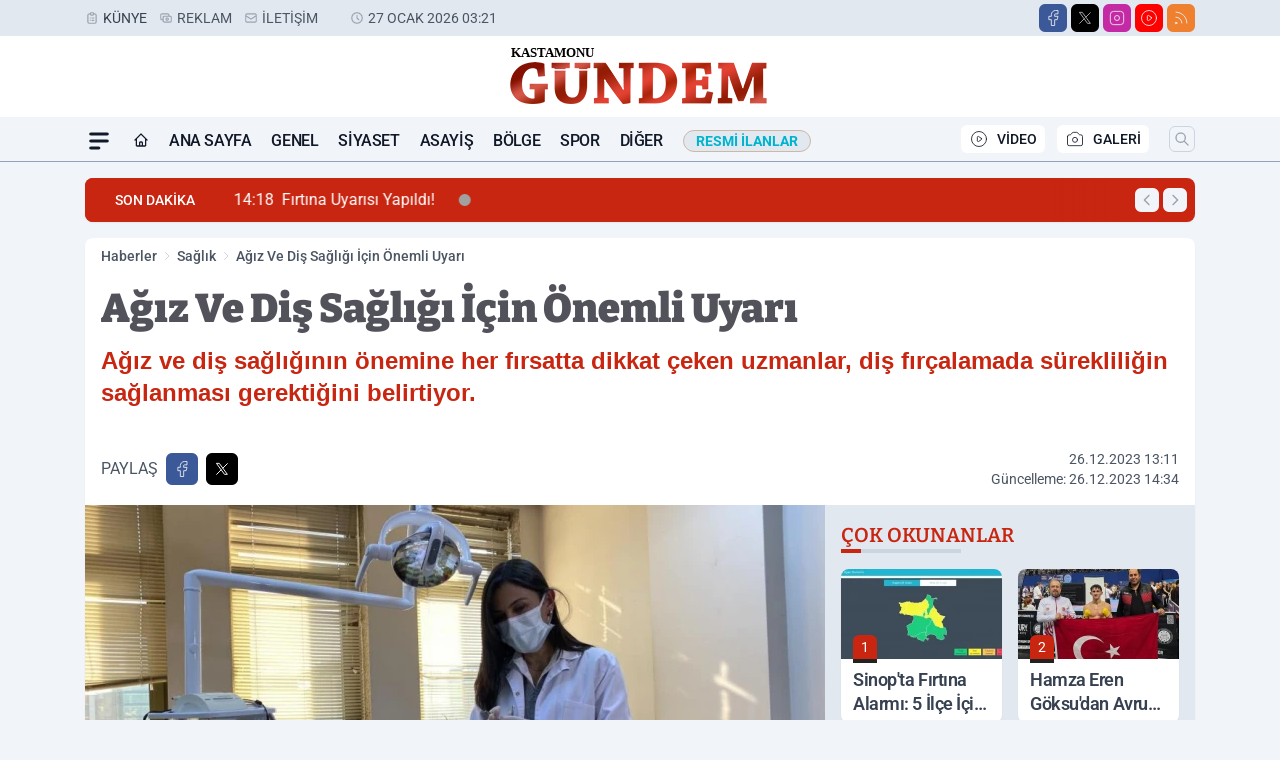

--- FILE ---
content_type: text/html; charset=UTF-8
request_url: https://www.kastamonugundemgazetesi.com/agiz-ve-dis-sagligi-icin-onemli-uyari/48585/
body_size: 40138
content:
<!doctype html>
<html lang="tr" prefix="og: https://ogp.me/ns# article: https://ogp.me/ns/article#" class="scroll-smooth text-gray-500 antialiased bg-mi-blue-gray-50 js-focus-visible translated-ltr">
<head>
<link rel="dns-prefetch" href="https://s.kastamonugundemgazetesi.com">
<link rel="preconnect" href="https://s.kastamonugundemgazetesi.com">
<link rel="dns-prefetch" href="https://i.kastamonugundemgazetesi.com">
<link rel="preconnect" href="https://i.kastamonugundemgazetesi.com">
<link rel="dns-prefetch" href="//adservice.google.com">
<link rel="dns-prefetch" href="//adservice.google.com.tr">
<link rel="dns-prefetch" href="//partner.googleadservices.com">
<link rel="dns-prefetch" href="//googleads.g.doubleclick.net">
<link rel="dns-prefetch" href="//securepubads.g.doubleclick.net">
<link rel="dns-prefetch" href="//tpc.googlesyndication.com">
<link rel="dns-prefetch" href="//pagead2.googlesyndication.com">
<link rel="dns-prefetch" href="//www.googletagservices.com">
<link rel="dns-prefetch" href="//www.googletagmanager.com">
<link rel="dns-prefetch" href="//www.google-analytics.com">
<link rel="preconnect" href="//www.google-analytics.com">
<script>!function(){var t=document.createElement("script");t.setAttribute("src",'https://cdn.p.analitik.bik.gov.tr/tracker'+(typeof Intl!=="undefined"?(typeof (Intl||"").PluralRules!=="undefined"?'1':typeof Promise!=="undefined"?'2':typeof MutationObserver!=='undefined'?'3':'4'):'4')+'.js'),t.setAttribute("data-website-id","9ef191eb-216c-4581-b86a-38c01afaad45"),t.setAttribute("data-host-url",'//9ef191eb-216c-4581-b86a-38c01afaad45.collector.p.analitik.bik.gov.tr'),document.head.appendChild(t)}();</script>

<script>var script = document.createElement("script");script.src="//cdn-v2.p.analitik.bik.gov.tr/t-"+(typeof self !== "undefined" && self.crypto && typeof self.crypto.randomUUID === "function" ? "1-" : typeof Promise !== "undefined" ? "2-" : "3-")+"kastamonugundemgazetesi-com-"+"0"+".js";document.head.appendChild(script);</script>
<script>
    const img = new Image();
    img.src = 'https://i.kastamonugundemgazetesi.com/c/90/448x252/s/dosya/haber/agiz-ve-dis-sagligi-icin-oneml_1703585479_SPpHWI.jpg';
    img.fetchPriority = 'high';
</script>
<title>Ağız Ve Diş Sağlığı İçin Önemli Uyarı</title>
<meta name="title" content="Ağız Ve Diş Sağlığı İçin Önemli Uyarı">
<meta name="description" content="Ağız ve diş sağlığının önemine her fırsatta dikkat çeken uzmanlar, diş fırçalamada sürekliliğin sağlanması gerektiğini belirtiyor.">
<meta name="datePublished" content="2023-12-26T13:11:19+03:00">
<meta name="dateModified" content="2023-12-26T14:34:20+03:00">
<meta name="url" content="https://www.kastamonugundemgazetesi.com/agiz-ve-dis-sagligi-icin-onemli-uyari/48585/">
<meta name="articleSection" content="news">
<meta name="articleAuthor" content="">
<style>
.mi-news-image{object-fit:cover;width:100%;height:100%;display:block}
body{font-display:swap}
</style>
<link rel="preload" href="https://s.kastamonugundemgazetesi.com/themes/wind/fonts/bitter-regular.woff2" as="font" type="font/woff2" crossorigin>
<link rel="preload" href="https://s.kastamonugundemgazetesi.com/themes/wind/fonts/bitter-500.woff2" as="font" type="font/woff2" crossorigin>
<link rel="preload" href="https://s.kastamonugundemgazetesi.com/themes/wind/fonts/bitter-600.woff2" as="font" type="font/woff2" crossorigin>
<link rel="preload" href="https://s.kastamonugundemgazetesi.com/themes/wind/fonts/bitter-700.woff2" as="font" type="font/woff2" crossorigin>
<link rel="preload" href="https://s.kastamonugundemgazetesi.com/themes/wind/fonts/bitter-800.woff2" as="font" type="font/woff2" crossorigin>
<link rel="preload" href="https://s.kastamonugundemgazetesi.com/themes/wind/fonts/bitter-900.woff2" as="font" type="font/woff2" crossorigin>
<style>@font-face{font-family:'Bitter';font-style:normal;font-weight:400;font-display:swap;src:url('https://s.kastamonugundemgazetesi.com/themes/wind/fonts/bitter-regular.woff2')format('woff2');unicode-range:U+0000-00FF,U+0100-017F,U+0130-0131,U+02BB-02BC,U+02C6,U+02DA,U+02DC,U+2000-206F,U+2074,U+20AC,U+2122,U+2191,U+2193,U+2212,U+2215,U+FEFF,U+FFFD}@font-face{font-family:'Bitter';font-style:normal;font-weight:700;font-display:swap;src:url('https://s.kastamonugundemgazetesi.com/themes/wind/fonts/bitter-700.woff2')format('woff2');unicode-range:U+0000-00FF,U+0100-017F,U+0130-0131,U+02BB-02BC,U+02C6,U+02DA,U+02DC,U+2000-206F,U+2074,U+20AC,U+2122,U+2191,U+2193,U+2212,U+2215,U+FEFF,U+FFFD}@font-face{font-family:'Bitter';font-style:normal;font-weight:600;font-display:swap;src:url('https://s.kastamonugundemgazetesi.com/themes/wind/fonts/bitter-600.woff2')format('woff2');unicode-range:U+0000-00FF,U+0100-017F,U+0130-0131,U+02BB-02BC,U+02C6,U+02DA,U+02DC,U+2000-206F,U+2074,U+20AC,U+2122,U+2191,U+2193,U+2212,U+2215,U+FEFF,U+FFFD}@font-face{font-family:'Bitter';font-style:normal;font-weight:500;font-display:swap;src:url('https://s.kastamonugundemgazetesi.com/themes/wind/fonts/bitter-500.woff2')format('woff2');unicode-range:U+0000-00FF,U+0100-017F,U+0130-0131,U+02BB-02BC,U+02C6,U+02DA,U+02DC,U+2000-206F,U+2074,U+20AC,U+2122,U+2191,U+2193,U+2212,U+2215,U+FEFF,U+FFFD}@font-face{font-family:'Bitter';font-style:normal;font-weight:800;font-display:swap;src:url('https://s.kastamonugundemgazetesi.com/themes/wind/fonts/bitter-800.woff2')format('woff2');unicode-range:U+0000-00FF,U+0100-017F,U+0130-0131,U+02BB-02BC,U+02C6,U+02DA,U+02DC,U+2000-206F,U+2074,U+20AC,U+2122,U+2191,U+2193,U+2212,U+2215,U+FEFF,U+FFFD}@font-face{font-family:'Bitter';font-style:normal;font-weight:900;font-display:swap;src:url('https://s.kastamonugundemgazetesi.com/themes/wind/fonts/bitter-900.woff2')format('woff2');unicode-range:U+0000-00FF,U+0100-017F,U+0130-0131,U+02BB-02BC,U+02C6,U+02DA,U+02DC,U+2000-206F,U+2074,U+20AC,U+2122,U+2191,U+2193,U+2212,U+2215,U+FEFF,U+FFFD}</style>
<link rel="preload" href="https://s.kastamonugundemgazetesi.com/themes/wind/fonts/roboto-regular.woff2" as="font" type="font/woff2" crossorigin>
<link rel="preload" href="https://s.kastamonugundemgazetesi.com/themes/wind/fonts/roboto-500.woff2" as="font" type="font/woff2" crossorigin>
<link rel="preload" href="https://s.kastamonugundemgazetesi.com/themes/wind/fonts/roboto-600.woff2" as="font" type="font/woff2" crossorigin>
<link rel="preload" href="https://s.kastamonugundemgazetesi.com/themes/wind/fonts/roboto-700.woff2" as="font" type="font/woff2" crossorigin>
<link rel="preload" href="https://s.kastamonugundemgazetesi.com/themes/wind/fonts/roboto-800.woff2" as="font" type="font/woff2" crossorigin>
<link rel="preload" href="https://s.kastamonugundemgazetesi.com/themes/wind/fonts/roboto-900.woff2" as="font" type="font/woff2" crossorigin>
<style>@font-face{font-family:'Roboto';font-style:normal;font-weight:400;font-display:swap;src:url('https://s.kastamonugundemgazetesi.com/themes/wind/fonts/roboto-regular.woff2')format('woff2');unicode-range:U+0000-00FF,U+0100-017F,U+0130-0131,U+02BB-02BC,U+02C6,U+02DA,U+02DC,U+2000-206F,U+2074,U+20AC,U+2122,U+2191,U+2193,U+2212,U+2215,U+FEFF,U+FFFD}@font-face{font-family:'Roboto';font-style:normal;font-weight:700;font-display:swap;src:url('https://s.kastamonugundemgazetesi.com/themes/wind/fonts/roboto-700.woff2')format('woff2');unicode-range:U+0000-00FF,U+0100-017F,U+0130-0131,U+02BB-02BC,U+02C6,U+02DA,U+02DC,U+2000-206F,U+2074,U+20AC,U+2122,U+2191,U+2193,U+2212,U+2215,U+FEFF,U+FFFD}@font-face{font-family:'Roboto';font-style:normal;font-weight:600;font-display:swap;src:url('https://s.kastamonugundemgazetesi.com/themes/wind/fonts/roboto-600.woff2')format('woff2');unicode-range:U+0000-00FF,U+0100-017F,U+0130-0131,U+02BB-02BC,U+02C6,U+02DA,U+02DC,U+2000-206F,U+2074,U+20AC,U+2122,U+2191,U+2193,U+2212,U+2215,U+FEFF,U+FFFD}@font-face{font-family:'Roboto';font-style:normal;font-weight:500;font-display:swap;src:url('https://s.kastamonugundemgazetesi.com/themes/wind/fonts/roboto-500.woff2')format('woff2');unicode-range:U+0000-00FF,U+0100-017F,U+0130-0131,U+02BB-02BC,U+02C6,U+02DA,U+02DC,U+2000-206F,U+2074,U+20AC,U+2122,U+2191,U+2193,U+2212,U+2215,U+FEFF,U+FFFD}@font-face{font-family:'Roboto';font-style:normal;font-weight:800;font-display:swap;src:url('https://s.kastamonugundemgazetesi.com/themes/wind/fonts/roboto-800.woff2')format('woff2');unicode-range:U+0000-00FF,U+0100-017F,U+0130-0131,U+02BB-02BC,U+02C6,U+02DA,U+02DC,U+2000-206F,U+2074,U+20AC,U+2122,U+2191,U+2193,U+2212,U+2215,U+FEFF,U+FFFD}@font-face{font-family:'Roboto';font-style:normal;font-weight:900;font-display:swap;src:url('https://s.kastamonugundemgazetesi.com/themes/wind/fonts/roboto-900.woff2')format('woff2');unicode-range:U+0000-00FF,U+0100-017F,U+0130-0131,U+02BB-02BC,U+02C6,U+02DA,U+02DC,U+2000-206F,U+2074,U+20AC,U+2122,U+2191,U+2193,U+2212,U+2215,U+FEFF,U+FFFD}</style>
<style>
body, html {padding: 0px !important;margin: 0px !important;}.leading-tight {line-height: 1.25;}.font-black {font-weight: 900;}.text-3xl {font-size: 1.875rem;line-height: 2.25rem;}.py-2 {padding-bottom: .5rem;padding-top: .5rem;}.pb-5 {padding-bottom: 1.25rem;}.pt-0 {padding-top: 0;}.font-semibold {font-weight: 600;}.object-cover {object-fit: cover;}  .w-full { width: 100%; }.h-full { height: 100%; }.news-description {font-family: -apple-system, BlinkMacSystemFont, 'Segoe UI', sans-serif;font-weight: 600;font-size: clamp(1.125rem, 2.5vw, 1.5rem);line-height: 1.5;color: #374151;margin: 0 0 1.25rem 0;}  @media (min-width: 768px) {.news-description { line-height: 1.375; }}img[fetchpriority="high"] {content-visibility: auto;will-change: auto;}
</style>
<meta charset="UTF-8">
<link rel="preload" as="image" href="https://i.kastamonugundemgazetesi.com/c/90/740x417/s/dosya/haber/agiz-ve-dis-sagligi-icin-oneml_1703585479_SPpHWI.jpg" fetchpriority="high">
<link rel="preload" href="/themes/wind/css/haber.min.css?v=2605" as="style">
<link rel="preload" href="https://s.kastamonugundemgazetesi.com/themes/wind/js/jquery-3.6.0.min.js" as="script">
<link rel="preload" href="https://s.kastamonugundemgazetesi.com/themes/wind/js/swiper-bundle.min.js" as="script">
<link rel="preload" href="https://s.kastamonugundemgazetesi.com/themes/wind/js/miapp.js" as="script">
<link rel="preload" href="https://s.kastamonugundemgazetesi.com/themes/wind/js/social-share-kit.js" as="script" fetchpriority="low">
<link rel="preload" href="https://s.kastamonugundemgazetesi.com/themes/wind/js/jquery.fancybox.min.js" as="script" fetchpriority="low">
<link rel="canonical" href="https://www.kastamonugundemgazetesi.com/agiz-ve-dis-sagligi-icin-onemli-uyari/48585/" />
<link rel="amphtml" href="https://www.kastamonugundemgazetesi.com/amp/agiz-ve-dis-sagligi-icin-onemli-uyari/48585/" />
<link rel="index" title="Kastamonu Gündem Gazetesi - Kastamonu Haber - Kastamonu Son Dakika" href="https://www.kastamonugundemgazetesi.com/" />
<link rel="image_src" href="https://i.kastamonugundemgazetesi.com/c/90/1280x720/s/dosya/haber/agiz-ve-dis-sagligi-icin-oneml_1703585479_SPpHWI.jpg" type="image/jpeg" />
<link rel="search" type="application/opensearchdescription+xml" title="Kastamonu Gündem Arama" href="https://www.kastamonugundemgazetesi.com/opensearch.xml" />
<link rel="alternate" type="application/rss+xml" title="Kastamonu Gündem Gazetesi - Kastamonu Haber - Kastamonu Son Dakika rss beslemesi" href="https://www.kastamonugundemgazetesi.com/rss/" />
<meta name="image" content="https://i.kastamonugundemgazetesi.com/c/90/1280x720/s/dosya/haber/agiz-ve-dis-sagligi-icin-oneml_1703585479_SPpHWI.jpg" />
<meta name="thumbnail_height" content="100" />
<meta name="thumbnail_width" content="100" />
<link rel="thumbnail" href="https://i.kastamonugundemgazetesi.com/c/90/100x100/s/dosya/haber/agiz-ve-dis-sagligi-icin-oneml_1703585479_SPpHWI.jpg" type="image/jpeg" />
<meta name="dateCreated" content="2023-12-26T13:11:19+03:00" />
<meta name="dateUpdated" content="2023-12-26T14:34:20+03:00" />
<meta name="robots" content="index, follow, max-image-preview:large, max-snippet:-1, max-video-preview:-1" />
<meta name="google-site-verification" content="" />
<meta property="og:site_name" content="Kastamonu Gündem" />
<meta property="og:url" content="https://www.kastamonugundemgazetesi.com/agiz-ve-dis-sagligi-icin-onemli-uyari/48585/" />
<meta property="og:title" content="Ağız Ve Diş Sağlığı İçin Önemli Uyarı" />
<meta property="og:description" content="Ağız ve diş sağlığının önemine her fırsatta dikkat çeken uzmanlar, diş fırçalamada sürekliliğin sağlanması gerektiğini belirtiyor." />
<meta property="og:image" content="https://i.kastamonugundemgazetesi.com/c/90/1280x720/s/dosya/haber/agiz-ve-dis-sagligi-icin-oneml_1703585479_SPpHWI.jpg" />
<meta property="og:image:type" content="image/jpeg" />
<meta property="og:image:width" content="1280" />
<meta property="og:image:height" content="720" />
<meta property="og:image:alt" content="Ağız Ve Diş Sağlığı İçin Önemli Uyarı" />
<meta property="og:image:secure_url" content="https://i.kastamonugundemgazetesi.com/c/90/1280x720/s/dosya/haber/agiz-ve-dis-sagligi-icin-oneml_1703585479_SPpHWI.jpg" />
<meta property="og:type" content="article" />
<meta property="og:locale" content="tr_TR" />
<meta property="twitter:account_id" content="" />
<meta name="twitter:card" content="summary_large_image" />
<meta name="twitter:url" content="https://www.kastamonugundemgazetesi.com/agiz-ve-dis-sagligi-icin-onemli-uyari/48585/" />
<meta name="twitter:domain" content="https://www.kastamonugundemgazetesi.com/" />
<meta name="twitter:site" content="@" />
<meta name="twitter:title" content="Ağız Ve Diş Sağlığı İçin Önemli Uyarı" />
<meta name="twitter:description" content="Ağız ve diş sağlığının önemine her fırsatta dikkat çeken uzmanlar, diş fırçalamada sürekliliğin sağlanması gerektiğini belirtiyor." />
<meta name="twitter:image:src" content="https://i.kastamonugundemgazetesi.com/c/90/1280x720/s/dosya/haber/agiz-ve-dis-sagligi-icin-oneml_1703585479_SPpHWI.jpg" />
<meta property="article:published_time" content="2023-12-26T13:11:19+03:00" />
<meta property="article:modified_time" content="2023-12-26T14:34:20+03:00" />
<meta property="article:author" content="" />
<meta property="article:section" content="Sağlık" />
<meta property="article:opinion" content="false" />
<meta property="article:content_tier" content="free" />
<meta name="DC.Title" content="Ağız Ve Diş Sağlığı İçin Önemli Uyarı" />
<meta name="DC.Description" content="Ağız ve diş sağlığının önemine her fırsatta dikkat çeken uzmanlar, diş fırçalamada sürekliliğin sağlanması gerektiğini belirtiyor." />
<meta name="DC.Creator" content="Kastamonu Gündem" />
<meta name="DC.Subject" content="Ağız Ve Diş Sağlığı İçin Önemli Uyarı" />
<meta name="DC.Publisher" content="Kastamonu Gündem" />
<meta name="DC.Contributor" content="Kastamonu Gündem" />
<meta name="DC.Date" content="2023-12-26" />
<meta name="DC.Type" content="Text" />
<meta name="DC.Source" content="https://www.kastamonugundemgazetesi.com/agiz-ve-dis-sagligi-icin-onemli-uyari/48585/" />
<meta name="DC.Language" content="tr-TR" /><meta name="viewport" content="width=device-width, initial-scale=1, shrink-to-fit=no">
<meta http-equiv="X-UA-Compatible" content="ie=edge">
<meta http-equiv="content-type" content="text/html; charset=utf-8" />
<style>
    .h-menu {
        display: block;
        font-size: .875rem;
        font-weight: 500;
        letter-spacing: -.025em;
        line-height: 1.25rem;
        padding: .5rem 0;
        position: relative;
        text-transform: uppercase
    }

    @media (min-width: 970px) {
        .h-menu {
            font-size:1rem;
            line-height: 1.5rem;
            padding: .5rem 0
        }
    }
</style>
<link href="/themes/wind/css/haber.min.css?v=2605" rel="stylesheet">
<style>
    [x-cloak] { display: none }@font-face{font-family:swiper-icons;src:url('data:application/font-woff;charset=utf-8;base64, [base64]//wADZ2x5ZgAAAywAAADMAAAD2MHtryVoZWFkAAABbAAAADAAAAA2E2+eoWhoZWEAAAGcAAAAHwAAACQC9gDzaG10eAAAAigAAAAZAAAArgJkABFsb2NhAAAC0AAAAFoAAABaFQAUGG1heHAAAAG8AAAAHwAAACAAcABAbmFtZQAAA/gAAAE5AAACXvFdBwlwb3N0AAAFNAAAAGIAAACE5s74hXjaY2BkYGAAYpf5Hu/j+W2+MnAzMYDAzaX6QjD6/4//Bxj5GA8AuRwMYGkAPywL13jaY2BkYGA88P8Agx4j+/8fQDYfA1AEBWgDAIB2BOoAeNpjYGRgYNBh4GdgYgABEMnIABJzYNADCQAACWgAsQB42mNgYfzCOIGBlYGB0YcxjYGBwR1Kf2WQZGhhYGBiYGVmgAFGBiQQkOaawtDAoMBQxXjg/wEGPcYDDA4wNUA2CCgwsAAAO4EL6gAAeNpj2M0gyAACqxgGNWBkZ2D4/wMA+xkDdgAAAHjaY2BgYGaAYBkGRgYQiAHyGMF8FgYHIM3DwMHABGQrMOgyWDLEM1T9/w8UBfEMgLzE////P/5//f/V/xv+r4eaAAeMbAxwIUYmIMHEgKYAYjUcsDAwsLKxc3BycfPw8jEQA/[base64]/uznmfPFBNODM2K7MTQ45YEAZqGP81AmGGcF3iPqOop0r1SPTaTbVkfUe4HXj97wYE+yNwWYxwWu4v1ugWHgo3S1XdZEVqWM7ET0cfnLGxWfkgR42o2PvWrDMBSFj/IHLaF0zKjRgdiVMwScNRAoWUoH78Y2icB/yIY09An6AH2Bdu/UB+yxopYshQiEvnvu0dURgDt8QeC8PDw7Fpji3fEA4z/PEJ6YOB5hKh4dj3EvXhxPqH/SKUY3rJ7srZ4FZnh1PMAtPhwP6fl2PMJMPDgeQ4rY8YT6Gzao0eAEA409DuggmTnFnOcSCiEiLMgxCiTI6Cq5DZUd3Qmp10vO0LaLTd2cjN4fOumlc7lUYbSQcZFkutRG7g6JKZKy0RmdLY680CDnEJ+UMkpFFe1RN7nxdVpXrC4aTtnaurOnYercZg2YVmLN/d/gczfEimrE/fs/bOuq29Zmn8tloORaXgZgGa78yO9/cnXm2BpaGvq25Dv9S4E9+5SIc9PqupJKhYFSSl47+Qcr1mYNAAAAeNptw0cKwkAAAMDZJA8Q7OUJvkLsPfZ6zFVERPy8qHh2YER+3i/BP83vIBLLySsoKimrqKqpa2hp6+jq6RsYGhmbmJqZSy0sraxtbO3sHRydnEMU4uR6yx7JJXveP7WrDycAAAAAAAH//wACeNpjYGRgYOABYhkgZgJCZgZNBkYGLQZtIJsFLMYAAAw3ALgAeNolizEKgDAQBCchRbC2sFER0YD6qVQiBCv/H9ezGI6Z5XBAw8CBK/m5iQQVauVbXLnOrMZv2oLdKFa8Pjuru2hJzGabmOSLzNMzvutpB3N42mNgZGBg4GKQYzBhYMxJLMlj4GBgAYow/P/PAJJhLM6sSoWKfWCAAwDAjgbRAAB42mNgYGBkAIIbCZo5IPrmUn0hGA0AO8EFTQAA');font-weight:400;font-style:normal}:root{--swiper-theme-color:#007aff}.swiper{margin-left:auto;margin-right:auto;position:relative;overflow:hidden;list-style:none;padding:0;z-index:1}.swiper-vertical>.swiper-wrapper{flex-direction:column}.swiper-wrapper{position:relative;width:100%;height:100%;z-index:1;display:flex;transition-property:transform;box-sizing:content-box}.swiper-android .swiper-slide,.swiper-wrapper{transform:translate3d(0px,0,0)}.swiper-pointer-events{touch-action:pan-y}.swiper-pointer-events.swiper-vertical{touch-action:pan-x}.swiper-slide{flex-shrink:0;width:100%;height:100%;position:relative;transition-property:transform}.swiper-slide-invisible-blank{visibility:hidden}.swiper-autoheight,.swiper-autoheight .swiper-slide{height:auto}.swiper-autoheight .swiper-wrapper{align-items:flex-start;transition-property:transform,height}.swiper-backface-hidden .swiper-slide{transform:translateZ(0);-webkit-backface-visibility:hidden;backface-visibility:hidden}.swiper-3d,.swiper-3d.swiper-css-mode .swiper-wrapper{perspective:1200px}.swiper-3d .swiper-cube-shadow,.swiper-3d .swiper-slide,.swiper-3d .swiper-slide-shadow,.swiper-3d .swiper-slide-shadow-bottom,.swiper-3d .swiper-slide-shadow-left,.swiper-3d .swiper-slide-shadow-right,.swiper-3d .swiper-slide-shadow-top,.swiper-3d .swiper-wrapper{transform-style:preserve-3d}.swiper-3d .swiper-slide-shadow,.swiper-3d .swiper-slide-shadow-bottom,.swiper-3d .swiper-slide-shadow-left,.swiper-3d .swiper-slide-shadow-right,.swiper-3d .swiper-slide-shadow-top{position:absolute;left:0;top:0;width:100%;height:100%;pointer-events:none;z-index:10}.swiper-3d .swiper-slide-shadow{background:rgba(0,0,0,.15)}.swiper-3d .swiper-slide-shadow-left{background-image:linear-gradient(to left,rgba(0,0,0,.5),rgba(0,0,0,0))}.swiper-3d .swiper-slide-shadow-right{background-image:linear-gradient(to right,rgba(0,0,0,.5),rgba(0,0,0,0))}.swiper-3d .swiper-slide-shadow-top{background-image:linear-gradient(to top,rgba(0,0,0,.5),rgba(0,0,0,0))}.swiper-3d .swiper-slide-shadow-bottom{background-image:linear-gradient(to bottom,rgba(0,0,0,.5),rgba(0,0,0,0))}.swiper-css-mode>.swiper-wrapper{overflow:auto;scrollbar-width:none;-ms-overflow-style:none}.swiper-css-mode>.swiper-wrapper::-webkit-scrollbar{display:none}.swiper-css-mode>.swiper-wrapper>.swiper-slide{scroll-snap-align:start start}.swiper-horizontal.swiper-css-mode>.swiper-wrapper{scroll-snap-type:x mandatory}.swiper-vertical.swiper-css-mode>.swiper-wrapper{scroll-snap-type:y mandatory}.swiper-centered>.swiper-wrapper::before{content:'';flex-shrink:0;order:9999}.swiper-centered.swiper-horizontal>.swiper-wrapper>.swiper-slide:first-child{margin-inline-start:var(--swiper-centered-offset-before)}.swiper-centered.swiper-horizontal>.swiper-wrapper::before{height:100%;min-height:1px;width:var(--swiper-centered-offset-after)}.swiper-centered.swiper-vertical>.swiper-wrapper>.swiper-slide:first-child{margin-block-start:var(--swiper-centered-offset-before)}.swiper-centered.swiper-vertical>.swiper-wrapper::before{width:100%;min-width:1px;height:var(--swiper-centered-offset-after)}.swiper-centered>.swiper-wrapper>.swiper-slide{scroll-snap-align:center center}:root{--swiper-navigation-size:44px}.swiper-button-next,.swiper-button-prev{position:absolute;top:50%;width:calc(var(--swiper-navigation-size)/ 44 * 27);height:var(--swiper-navigation-size);margin-top:calc(0px - (var(--swiper-navigation-size)/ 2));z-index:10;cursor:pointer;display:flex;align-items:center;justify-content:center;color:var(--swiper-navigation-color,var(--swiper-theme-color))}.swiper-button-next.swiper-button-disabled,.swiper-button-prev.swiper-button-disabled{opacity:.35;cursor:auto;pointer-events:none}.swiper-button-next:after,.swiper-button-prev:after{font-family:swiper-icons;font-size:var(--swiper-navigation-size);text-transform:none!important;letter-spacing:0;text-transform:none;font-variant:initial;line-height:1}.swiper-button-prev,.swiper-rtl .swiper-button-next{left:10px;right:auto}.swiper-button-prev:after,.swiper-rtl .swiper-button-next:after{content:'prev'}.swiper-button-next,.swiper-rtl .swiper-button-prev{right:10px;left:auto}.swiper-button-next:after,.swiper-rtl .swiper-button-prev:after{content:'next'}.swiper-button-lock{display:none}.swiper-pagination{position:absolute;text-align:center;transition:.3s opacity;transform:translate3d(0,0,0);z-index:10}.swiper-pagination.swiper-pagination-hidden{opacity:0}.swiper-horizontal>.swiper-pagination-bullets,.swiper-pagination-bullets.swiper-pagination-horizontal,.swiper-pagination-custom,.swiper-pagination-fraction{bottom:10px;left:0;width:100%}.swiper-pagination-bullets-dynamic{overflow:hidden;font-size:0}.swiper-pagination-bullets-dynamic .swiper-pagination-bullet{transform:scale(.33);position:relative}.swiper-pagination-bullets-dynamic .swiper-pagination-bullet-active{transform:scale(1)}.swiper-pagination-bullets-dynamic .swiper-pagination-bullet-active-main{transform:scale(1)}.swiper-pagination-bullets-dynamic .swiper-pagination-bullet-active-prev{transform:scale(.66)}.swiper-pagination-bullets-dynamic .swiper-pagination-bullet-active-prev-prev{transform:scale(.33)}.swiper-pagination-bullets-dynamic .swiper-pagination-bullet-active-next{transform:scale(.66)}.swiper-pagination-bullets-dynamic .swiper-pagination-bullet-active-next-next{transform:scale(.33)}.swiper-pagination-bullet{width:var(--swiper-pagination-bullet-width,var(--swiper-pagination-bullet-size,8px));height:var(--swiper-pagination-bullet-height,var(--swiper-pagination-bullet-size,8px));display:inline-block;border-radius:50%;background:var(--swiper-pagination-bullet-inactive-color,#000);opacity:var(--swiper-pagination-bullet-inactive-opacity, .2)}button.swiper-pagination-bullet{border:none;margin:0;padding:0;box-shadow:none;-webkit-appearance:none;appearance:none}.swiper-pagination-clickable .swiper-pagination-bullet{cursor:pointer}.swiper-pagination-bullet:only-child{display:none!important}.swiper-pagination-bullet-active{opacity:var(--swiper-pagination-bullet-opacity, 1);background:var(--swiper-pagination-color,var(--swiper-theme-color))}.swiper-pagination-vertical.swiper-pagination-bullets,.swiper-vertical>.swiper-pagination-bullets{right:10px;top:50%;transform:translate3d(0px,-50%,0)}.swiper-pagination-vertical.swiper-pagination-bullets .swiper-pagination-bullet,.swiper-vertical>.swiper-pagination-bullets .swiper-pagination-bullet{margin:var(--swiper-pagination-bullet-vertical-gap,6px) 0;display:block}.swiper-pagination-vertical.swiper-pagination-bullets.swiper-pagination-bullets-dynamic,.swiper-vertical>.swiper-pagination-bullets.swiper-pagination-bullets-dynamic{top:50%;transform:translateY(-50%);width:8px}.swiper-pagination-vertical.swiper-pagination-bullets.swiper-pagination-bullets-dynamic .swiper-pagination-bullet,.swiper-vertical>.swiper-pagination-bullets.swiper-pagination-bullets-dynamic .swiper-pagination-bullet{display:inline-block;transition:.2s transform,.2s top}.swiper-horizontal>.swiper-pagination-bullets .swiper-pagination-bullet,.swiper-pagination-horizontal.swiper-pagination-bullets .swiper-pagination-bullet{margin:0 var(--swiper-pagination-bullet-horizontal-gap,4px)}.swiper-horizontal>.swiper-pagination-bullets.swiper-pagination-bullets-dynamic,.swiper-pagination-horizontal.swiper-pagination-bullets.swiper-pagination-bullets-dynamic{left:50%;transform:translateX(-50%);white-space:nowrap}.swiper-horizontal>.swiper-pagination-bullets.swiper-pagination-bullets-dynamic .swiper-pagination-bullet,.swiper-pagination-horizontal.swiper-pagination-bullets.swiper-pagination-bullets-dynamic .swiper-pagination-bullet{transition:.2s transform,.2s left}.swiper-horizontal.swiper-rtl>.swiper-pagination-bullets-dynamic .swiper-pagination-bullet{transition:.2s transform,.2s right}.swiper-pagination-progressbar{background:rgba(0,0,0,.25);position:absolute}.swiper-pagination-progressbar .swiper-pagination-progressbar-fill{background:var(--swiper-pagination-color,var(--swiper-theme-color));position:absolute;left:0;top:0;width:100%;height:100%;transform:scale(0);transform-origin:left top}.swiper-rtl .swiper-pagination-progressbar .swiper-pagination-progressbar-fill{transform-origin:right top}.swiper-horizontal>.swiper-pagination-progressbar,.swiper-pagination-progressbar.swiper-pagination-horizontal,.swiper-pagination-progressbar.swiper-pagination-vertical.swiper-pagination-progressbar-opposite,.swiper-vertical>.swiper-pagination-progressbar.swiper-pagination-progressbar-opposite{width:100%;height:4px;left:0;top:0}.swiper-horizontal>.swiper-pagination-progressbar.swiper-pagination-progressbar-opposite,.swiper-pagination-progressbar.swiper-pagination-horizontal.swiper-pagination-progressbar-opposite,.swiper-pagination-progressbar.swiper-pagination-vertical,.swiper-vertical>.swiper-pagination-progressbar{width:4px;height:100%;left:0;top:0}.swiper-pagination-lock{display:none}.swiper-lazy-preloader{width:42px;height:42px;position:absolute;left:50%;top:50%;margin-left:-21px;margin-top:-21px;z-index:10;transform-origin:50%;box-sizing:border-box;border:4px solid var(--swiper-preloader-color,var(--swiper-theme-color));border-radius:50%;border-top-color:transparent;animation:swiper-preloader-spin 1s infinite linear}.swiper-lazy-preloader-white{--swiper-preloader-color:#fff}.swiper-lazy-preloader-black{--swiper-preloader-color:#000}@keyframes swiper-preloader-spin{0%{transform:rotate(0deg)}100%{transform:rotate(360deg)}}.swiper-fade.swiper-free-mode .swiper-slide{transition-timing-function:ease-out}.swiper-fade .swiper-slide{pointer-events:none;transition-property:opacity}.swiper-fade .swiper-slide .swiper-slide{pointer-events:none}.swiper-fade .swiper-slide-active,.swiper-fade .swiper-slide-active .swiper-slide-active{pointer-events:auto}.fancybox-active{height:auto}.fancybox-is-hidden{left:-9999px;margin:0;position:absolute!important;top:-9999px;visibility:hidden}.fancybox-container{-webkit-backface-visibility:hidden;height:100%;left:0;outline:none;position:fixed;-webkit-tap-highlight-color:transparent;top:0;-ms-touch-action:manipulation;touch-action:manipulation;transform:translateZ(0);width:100%;z-index:99992}.fancybox-container *{box-sizing:border-box}.fancybox-bg,.fancybox-inner,.fancybox-outer,.fancybox-stage{bottom:0;left:0;position:absolute;right:0;top:0}.fancybox-outer{-webkit-overflow-scrolling:touch;overflow-y:auto}.fancybox-bg{background:#000000;opacity:0;transition-duration:inherit;transition-property:opacity;transition-timing-function:cubic-bezier(.47,0,.74,.71)}.fancybox-is-open .fancybox-bg{opacity:.8;transition-timing-function:cubic-bezier(.22,.61,.36,1)}.fancybox-caption,.fancybox-infobar,.fancybox-navigation .fancybox-button,.fancybox-toolbar{direction:ltr;opacity:0;position:absolute;transition:opacity .25s ease,visibility 0s ease .25s;visibility:hidden;z-index:99997}.fancybox-show-caption .fancybox-caption,.fancybox-show-infobar .fancybox-infobar,.fancybox-show-nav .fancybox-navigation .fancybox-button,.fancybox-show-toolbar .fancybox-toolbar{opacity:1;transition:opacity .25s ease 0s,visibility 0s ease 0s;visibility:visible}.fancybox-infobar{color:#ccc;font-size:13px;-webkit-font-smoothing:subpixel-antialiased;height:44px;left:0;line-height:44px;min-width:44px;mix-blend-mode:difference;padding:0 10px;pointer-events:none;top:0;-webkit-touch-callout:none;-webkit-user-select:none;-moz-user-select:none;-ms-user-select:none;user-select:none}.fancybox-toolbar{right:0;top:0}.fancybox-stage{direction:ltr;overflow:visible;transform:translateZ(0);z-index:99994}.fancybox-is-open .fancybox-stage{overflow:hidden}.fancybox-slide{-webkit-backface-visibility:hidden;display:none;height:100%;left:0;outline:none;overflow:auto;-webkit-overflow-scrolling:touch;padding:10px;position:absolute;text-align:center;top:0;transition-property:transform,opacity;white-space:normal;width:100%;z-index:99994}.fancybox-slide:before{content:\"\";display:inline-block;font-size:0;height:100%;vertical-align:middle;width:0}.fancybox-is-sliding .fancybox-slide,.fancybox-slide--current,.fancybox-slide--next,.fancybox-slide--previous{display:block}.fancybox-slide--image{overflow:hidden;padding:10px 0}.fancybox-slide--image:before{display:none}.fancybox-slide--html{padding:6px}.fancybox-content{background:#fff;display:inline-block;margin:0;max-width:100%;overflow:auto;-webkit-overflow-scrolling:touch;padding:10px;position:relative;text-align:left;vertical-align:middle}.fancybox-slide--image .fancybox-content{animation-timing-function:cubic-bezier(.5,0,.14,1);-webkit-backface-visibility:hidden;background:transparent;background-repeat:no-repeat;background-size:100% 100%;left:0;max-width:none;overflow:visible;padding:0;position:absolute;top:0;transform-origin:top left;transition-property:transform,opacity;-webkit-user-select:none;-moz-user-select:none;-ms-user-select:none;user-select:none;z-index:99995}.fancybox-can-zoomOut .fancybox-content{cursor:zoom-out}.fancybox-can-zoomIn .fancybox-content{cursor:zoom-in}.fancybox-can-pan .fancybox-content,.fancybox-can-swipe .fancybox-content{cursor:grab}.fancybox-is-grabbing .fancybox-content{cursor:grabbing}.fancybox-container [data-selectable=true]{cursor:text}.fancybox-image,.fancybox-spaceball{background:transparent;border:0;height:100%;left:0;margin:0;max-height:none;max-width:none;padding:0;position:absolute;top:0;-webkit-user-select:none;-moz-user-select:none;-ms-user-select:none;user-select:none;width:100%}.fancybox-spaceball{z-index:1}.fancybox-slide--iframe .fancybox-content,.fancybox-slide--map .fancybox-content,.fancybox-slide--pdf .fancybox-content,.fancybox-slide--video .fancybox-content{height:100%;overflow:visible;padding:0;width:100%}.fancybox-slide--video .fancybox-content{background:#000}.fancybox-slide--map .fancybox-content{background:#e5e3df}.fancybox-slide--iframe .fancybox-content{background:#f8f8f8}.fancybox-iframe,.fancybox-video{background:transparent;border:0;display:block;height:100%;margin:0;overflow:hidden;padding:0;width:100%}.fancybox-iframe{left:0;position:absolute;top:0}.fancybox-error{background:#fff;cursor:default;max-width:400px;padding:40px;width:100%}.fancybox-error p{color:#444;font-size:16px;line-height:20px;margin:0;padding:0}.fancybox-button{border:0;border-radius:0;box-shadow:none;cursor:pointer;display:inline-block;height:60px;margin:0;padding:10px;position:relative;transition:color .2s;vertical-align:top;visibility:inherit;width:60px}.fancybox-button,.fancybox-button:link,.fancybox-button:visited{color:#ccc}.fancybox-button:hover{color:#fff}.fancybox-button:focus{outline:none}.fancybox-button.fancybox-focus{outline:1px dotted}.fancybox-button[disabled],.fancybox-button[disabled]:hover{color:#888;cursor:default;outline:none}.fancybox-button div{height:100%}.fancybox-button svg{display:block;height:100%;overflow:visible;position:relative;width:100%}.fancybox-button svg path{fill:currentColor;stroke-width:0}.fancybox-button--fsenter svg:nth-child(2),.fancybox-button--fsexit svg:first-child,.fancybox-button--pause svg:first-child,.fancybox-button--play svg:nth-child(2){display:none}.fancybox-progress{background:#ff5268;height:2px;left:0;position:absolute;right:0;top:0;transform:scaleX(0);transform-origin:0;transition-property:transform;transition-timing-function:linear;z-index:99998}.fancybox-close-small{background:transparent;border:0;border-radius:0;color:#ccc;cursor:pointer;opacity:.8;padding:8px;position:absolute;right:-12px;top:-10px;z-index:401}.fancybox-close-small:hover{color:#fff;opacity:1}.fancybox-slide--html .fancybox-close-small{color:currentColor;padding:10px;right:0;top:0}.fancybox-slide--image.fancybox-is-scaling .fancybox-content{overflow:hidden}.fancybox-is-scaling .fancybox-close-small,.fancybox-is-zoomable.fancybox-can-pan .fancybox-close-small{display:none}.fancybox-navigation .fancybox-button{background-clip:content-box;height:100px;opacity:0;position:absolute;top:calc(50% - 50px);width:70px}.fancybox-navigation .fancybox-button div{padding:7px}.fancybox-navigation .fancybox-button--arrow_left{left:0;left:env(safe-area-inset-left);padding:31px 26px 31px 6px}.fancybox-navigation .fancybox-button--arrow_right{padding:31px 6px 31px 26px;right:0;right:env(safe-area-inset-right)}.fancybox-caption{background:linear-gradient(0deg,rgba(0,0,0,.85) 0,rgba(0,0,0,.3) 50%,rgba(0,0,0,.15) 65%,rgba(0,0,0,.075) 75.5%,rgba(0,0,0,.037) 82.85%,rgba(0,0,0,.019) 88%,transparent);bottom:0;color:#eee;font-size:14px;font-weight:400;left:0;line-height:1.5;padding:75px 10px 25px;pointer-events:none;right:0;text-align:center;z-index:99996}@supports (padding:max(0px)){.fancybox-caption{padding:75px max(10px,env(safe-area-inset-right)) max(25px,env(safe-area-inset-bottom)) max(10px,env(safe-area-inset-left))}}.fancybox-caption--separate{margin-top:-50px}.fancybox-caption__body{max-height:50vh;overflow:auto;pointer-events:all}.fancybox-caption a,.fancybox-caption a:link,.fancybox-caption a:visited{color:#ccc;text-decoration:none}.fancybox-caption a:hover{color:#fff;text-decoration:underline}.fancybox-loading{animation:a 1s linear infinite;background:transparent;border:4px solid #888;border-bottom-color:#fff;border-radius:50%;height:50px;left:50%;margin:-25px 0 0 -25px;opacity:.7;padding:0;position:absolute;top:50%;width:50px;z-index:99999}@keyframes a{to{transform:rotate(1turn)}}.fancybox-animated{transition-timing-function:cubic-bezier(0,0,.25,1)}.fancybox-fx-slide.fancybox-slide--previous{opacity:0;transform:translate3d(-100%,0,0)}.fancybox-fx-slide.fancybox-slide--next{opacity:0;transform:translate3d(100%,0,0)}.fancybox-fx-slide.fancybox-slide--current{opacity:1;transform:translateZ(0)}.fancybox-fx-fade.fancybox-slide--next,.fancybox-fx-fade.fancybox-slide--previous{opacity:0;transition-timing-function:cubic-bezier(.19,1,.22,1)}.fancybox-fx-fade.fancybox-slide--current{opacity:1}.fancybox-fx-zoom-in-out.fancybox-slide--previous{opacity:0;transform:scale3d(1.5,1.5,1.5)}.fancybox-fx-zoom-in-out.fancybox-slide--next{opacity:0;transform:scale3d(.5,.5,.5)}.fancybox-fx-zoom-in-out.fancybox-slide--current{opacity:1;transform:scaleX(1)}.fancybox-fx-rotate.fancybox-slide--previous{opacity:0;transform:rotate(-1turn)}.fancybox-fx-rotate.fancybox-slide--next{opacity:0;transform:rotate(1turn)}.fancybox-fx-rotate.fancybox-slide--current{opacity:1;transform:rotate(0deg)}.fancybox-fx-circular.fancybox-slide--previous{opacity:0;transform:scale3d(0,0,0) translate3d(-100%,0,0)}.fancybox-fx-circular.fancybox-slide--next{opacity:0;transform:scale3d(0,0,0) translate3d(100%,0,0)}.fancybox-fx-circular.fancybox-slide--current{opacity:1;transform:scaleX(1) translateZ(0)}.fancybox-fx-tube.fancybox-slide--previous{transform:translate3d(-100%,0,0) scale(.1) skew(-10deg)}.fancybox-fx-tube.fancybox-slide--next{transform:translate3d(100%,0,0) scale(.1) skew(10deg)}.fancybox-fx-tube.fancybox-slide--current{transform:translateZ(0) scale(1)}@media (max-height:576px){.fancybox-slide{padding-left:6px;padding-right:6px}.fancybox-slide--image{padding:6px 0}.fancybox-close-small{right:-6px}.fancybox-slide--image .fancybox-close-small{background:#4e4e4e;color:#f2f4f6;height:36px;opacity:1;padding:6px;right:0;top:0;width:36px}.fancybox-caption{padding-left:12px;padding-right:12px}@supports (padding:max(0px)){.fancybox-caption{padding-left:max(12px,env(safe-area-inset-left));padding-right:max(12px,env(safe-area-inset-right))}}}.fancybox-share{background:#f4f4f4;border-radius:3px;max-width:90%;padding:30px;text-align:center}.fancybox-share h1{color:#222;font-size:35px;font-weight:700;margin:0 0 20px}.fancybox-share p{margin:0;padding:0}.fancybox-share__button{border:0;border-radius:3px;display:inline-block;font-size:14px;font-weight:700;line-height:40px;margin:0 5px 10px;min-width:130px;padding:0 15px;text-decoration:none;transition:all .2s;-webkit-user-select:none;-moz-user-select:none;-ms-user-select:none;user-select:none;white-space:nowrap}.fancybox-share__button:link,.fancybox-share__button:visited{color:#fff}.fancybox-share__button:hover{text-decoration:none}.fancybox-share__button--fb{background:#3b5998}.fancybox-share__button--fb:hover{background:#344e86}.fancybox-share__button--pt{background:#bd081d}.fancybox-share__button--pt:hover{background:#aa0719}.fancybox-share__button--tw{background:#1da1f2}.fancybox-share__button--tw:hover{background:#0d95e8}.fancybox-share__button svg{height:25px;margin-right:7px;position:relative;top:-1px;vertical-align:middle;width:25px}.fancybox-share__button svg path{fill:#fff}.fancybox-share__input{background:transparent;border:0;border-bottom:1px solid #d7d7d7;border-radius:0;color:#5d5b5b;font-size:14px;margin:10px 0 0;outline:none;padding:10px 15px;width:100%}.fancybox-thumbs{background:#ddd;bottom:0;display:none;margin:0;-webkit-overflow-scrolling:touch;-ms-overflow-style:-ms-autohiding-scrollbar;padding:2px 2px 4px;position:absolute;right:0;-webkit-tap-highlight-color:rgba(0,0,0,0);top:0;width:212px;z-index:99995}.fancybox-thumbs-x{overflow-x:auto;overflow-y:hidden}.fancybox-show-thumbs .fancybox-thumbs{display:block}.fancybox-show-thumbs .fancybox-inner{right:212px}.fancybox-thumbs__list{font-size:0;height:100%;list-style:none;margin:0;overflow-x:hidden;overflow-y:auto;padding:0;position:absolute;position:relative;white-space:nowrap;width:100%}.fancybox-thumbs-x .fancybox-thumbs__list{overflow:hidden}.fancybox-thumbs-y .fancybox-thumbs__list::-webkit-scrollbar{width:7px}.fancybox-thumbs-y .fancybox-thumbs__list::-webkit-scrollbar-track{background:#fff;border-radius:10px;box-shadow:inset 0 0 6px rgba(0,0,0,.3)}.fancybox-thumbs-y .fancybox-thumbs__list::-webkit-scrollbar-thumb{background:#2a2a2a;border-radius:10px}.fancybox-thumbs__list a{-webkit-backface-visibility:hidden;backface-visibility:hidden;background-color:rgba(0,0,0,.1);background-position:50%;background-repeat:no-repeat;background-size:cover;cursor:pointer;float:left;height:75px;margin:2px;max-height:calc(100% - 8px);max-width:calc(50% - 4px);outline:none;overflow:hidden;padding:0;position:relative;-webkit-tap-highlight-color:transparent;width:100px}.fancybox-thumbs__list a:before{border:6px solid #ff5268;bottom:0;content:\"\";left:0;opacity:0;position:absolute;right:0;top:0;transition:all .2s cubic-bezier(.25,.46,.45,.94);z-index:99991}.fancybox-thumbs__list a:focus:before{opacity:.5}.fancybox-thumbs__list a.fancybox-thumbs-active:before{opacity:1}@media (max-width:576px){.fancybox-thumbs{width:110px}.fancybox-show-thumbs .fancybox-inner{right:110px}.fancybox-thumbs__list a{max-width:calc(100% - 10px)}}.fancybox-slide--iframe .fancybox-content {width  : 400px!important;margin: 0;border-radius: 0.5rem!important;overflow: hidden!important;}.n-comment-success {position: absolute;width: 100%;height: 100%;background-color: rgba(255, 255, 255, .9);top: 0;left: 0;z-index: 999999;display: flex;justify-content: center;align-items: center;}.n-comment-icon-s{clear:both;color:#8bc34a;font-size: 70px;text-align: center;display: block;padding: 5px}.n-comment-icon-w{clear:both;color:#ff9800;font-size: 70px;text-align: center;display: block;padding: 5px}.n-commnet-title{font-size: 19px;color:#888888;text-align: center;padding: 5px 20px 30px 20px;}.n-close{display:inline-block;font-size:15px;font-weight:600;padding:5px 10px 5px 10px;border:1px solid #888888;margin-top:30px!important;border-radius: 0.5rem;}#Imageid{border-radius:0.5rem!important;overflow:hidden!important;}
</style><meta name="mobile-web-app-capable" content="yes">
<meta name="application-name" content="Kastamonu Gündem Gazetesi - Kastamonu Haber - Kastamonu Son Dakika">
<link rel="manifest" href="/manifest.json">
<link rel="icon" href="https://s.kastamonugundemgazetesi.com/dosya/logo/-favicon.png">
<link rel="apple-touch-icon" href="https://s.kastamonugundemgazetesi.com/dosya/logo/-favicon.png">
<link rel="android-touch-icon" href="https://s.kastamonugundemgazetesi.com/dosya/logo/-favicon.png" />
<link rel="apple-touch-icon-precomposed" href="https://s.kastamonugundemgazetesi.com/c/80/114x114/s/dosya/logo/favicons/-favicon.png" />
<link rel="apple-touch-icon-precomposed" sizes="170x170" href="https://s.kastamonugundemgazetesi.com/c/80/114x114/s/dosya/logo/favicons/-favicon.png" />
<link rel="apple-touch-icon" sizes="57x57" href="https://s.kastamonugundemgazetesi.com/c/80/57x57/s/dosya/logo/favicons/-favicon.png">
<link rel="apple-touch-icon" sizes="60x60" href="https://s.kastamonugundemgazetesi.com/c/80/60x60/s/dosya/logo/favicons/-favicon.png">
<link rel="apple-touch-icon" sizes="72x72" href="https://s.kastamonugundemgazetesi.com/c/80/72x72/s/dosya/logo/favicons/-favicon.png">
<link rel="apple-touch-icon" sizes="76x76" href="https://s.kastamonugundemgazetesi.com/c/80/76x76/s/dosya/logo/favicons/-favicon.png">
<link rel="apple-touch-icon" sizes="114x114" href="https://s.kastamonugundemgazetesi.com/c/80/114x114/s/dosya/logo/favicons/-favicon.png">
<link rel="apple-touch-icon" sizes="120x120" href="https://s.kastamonugundemgazetesi.com/c/80/120x120/s/dosya/logo/favicons/-favicon.png">
<link rel="apple-touch-icon" sizes="144x144" href="https://s.kastamonugundemgazetesi.com/c/80/144x144/s/dosya/logo/favicons/-favicon.png">
<link rel="apple-touch-icon" sizes="152x152" href="https://s.kastamonugundemgazetesi.com/c/80/152x152/s/dosya/logo/favicons/-favicon.png">
<link rel="apple-touch-icon" sizes="180x180" href="https://s.kastamonugundemgazetesi.com/c/80/180x180/s/dosya/logo/favicons/-favicon.png">
<link rel="icon" type="image/png" sizes="512x512" href="https://s.kastamonugundemgazetesi.com/c/80/512x512/s/dosya/logo/favicons/-favicon.png">
<link rel="icon" type="image/png" sizes="384x384" href="https://s.kastamonugundemgazetesi.com/c/80/384x384/s/dosya/logo/favicons/-favicon.png">
<link rel="icon" type="image/png" sizes="192x192" href="https://s.kastamonugundemgazetesi.com/c/80/192x192/s/dosya/logo/favicons/-favicon.png">
<link rel="icon" type="image/png" sizes="152x152" href="https://s.kastamonugundemgazetesi.com/c/80/152x152/s/dosya/logo/favicons/-favicon.png">
<link rel="icon" type="image/png" sizes="144x144" href="https://s.kastamonugundemgazetesi.com/c/80/144x144/s/dosya/logo/favicons/-favicon.png">
<link rel="icon" type="image/png" sizes="128x128" href="https://s.kastamonugundemgazetesi.com/c/80/128x128/s/dosya/logo/favicons/-favicon.png">
<link rel="icon" type="image/png" sizes="96x96" href="https://s.kastamonugundemgazetesi.com/c/80/96x96/s/dosya/logo/favicons/-favicon.png">
<link rel="icon" type="image/png" sizes="72x72" href="https://s.kastamonugundemgazetesi.com/c/80/72x72/s/dosya/logo/favicons/-favicon.png">
<link rel="icon" type="image/png" sizes="32x32" href="https://s.kastamonugundemgazetesi.com/c/80/32x32/s/dosya/logo/favicons/-favicon.png">
<link rel="icon" type="image/png" sizes="16x16" href="https://s.kastamonugundemgazetesi.com/c/80/16x16/s/dosya/logo/favicons/-favicon.png">
<meta name="apple-mobile-web-app-status-bar-style" content="#ffffff">
<meta name="apple-mobile-web-app-title" content="Kastamonu Gündem Gazetesi - Kastamonu Haber - Kastamonu Son Dakika">
<meta name="apple-mobile-web-app-status-bar-style" content="#ffffff" />
<meta name="msapplication-TileColor" content="#ffffff">
<meta name="msapplication-TileImage" content="https://s.kastamonugundemgazetesi.com/c/80/152x152/s/dosya/logo/favicons/-favicon.png">
<meta name="theme-color" content="#c82611">
<script>
    if ('serviceWorker' in navigator) {
        navigator.serviceWorker.register('/serviceworker.js')
            .then(() => console.log('Service Worker Installed...'))
            .catch(err => console.error('Not supported browser!', err));
    }
</script>
    <!-- Google tag (gtag.js) -->
    <script defer src="https://www.googletagmanager.com/gtag/js?id=G-5J0HJNLXV1"></script>
    <script>
        window.dataLayer = window.dataLayer || [];
        function gtag(){dataLayer.push(arguments);}
        gtag('js', new Date());
        gtag('config', 'G-5J0HJNLXV1');
    </script>
<script defer data-domain="kastamonugundemgazetesi.com" src="https://app.kulgacdn.com/js/script.js"></script>
</head>
<body class="haber-detay bg-secondary bg-opacity-80 lg:bg-slate-100 font-misans text-gray-600 selection:bg-slate-300 selection:text-white">
<div class="bg-slate-100 max-w-md lg:max-w-full mx-auto">
<div class="bg-slate-200 hidden invisible lg:block lg:visible">
    <div class="container mx-auto grid grid-cols-2 items-center justify-between">
        <ul class="flex flex-wrap py-2">
            <li class="mr-3 group flex flex-wrap items-center">
                <svg xmlns="http://www.w3.org/2000/svg" class="h-3.5 w-3.5 mt-0 mr-1 text-gray-400 group-hover:text-primary" fill="none" viewBox="0 0 24 24" stroke="currentColor">
                    <path stroke-linecap="round" stroke-linejoin="round" stroke-width="2" d="M9 5H7a2 2 0 00-2 2v12a2 2 0 002 2h10a2 2 0 002-2V7a2 2 0 00-2-2h-2M9 5a2 2 0 002 2h2a2 2 0 002-2M9 5a2 2 0 012-2h2a2 2 0 012 2m-3 7h3m-3 4h3m-6-4h.01M9 16h.01" />
                </svg>
                <a href="/sayfa/kunye/" class="text-sm font-normal text-gray-700 uppercase focus:outline-none group-hover:text-primary">Künye</a>
            </li>
            <li class="mr-3 group flex flex-wrap items-center">
                <svg xmlns="http://www.w3.org/2000/svg" class="h-3.5 w-3.5 mt-0 mr-1 text-gray-400 group-hover:text-primary" fill="none" viewBox="0 0 24 24" stroke="currentColor">
                    <path stroke-linecap="round" stroke-linejoin="round" stroke-width="2" d="M17 9V7a2 2 0 00-2-2H5a2 2 0 00-2 2v6a2 2 0 002 2h2m2 4h10a2 2 0 002-2v-6a2 2 0 00-2-2H9a2 2 0 00-2 2v6a2 2 0 002 2zm7-5a2 2 0 11-4 0 2 2 0 014 0z" />
                </svg>
                <a href="/sayfa/reklam/" class="text-sm font-normal uppercase focus:outline-none group-hover:text-primary">Reklam</a>
            </li>
            <li class="mr-3 group flex flex-wrap items-center">
                <svg xmlns="http://www.w3.org/2000/svg" class="h-3.5 w-3.5 mt-0 mr-1 text-gray-400 group-hover:text-primary" fill="none" viewBox="0 0 24 24" stroke="currentColor">
                    <path stroke-linecap="round" stroke-linejoin="round" stroke-width="2" d="M3 8l7.89 5.26a2 2 0 002.22 0L21 8M5 19h14a2 2 0 002-2V7a2 2 0 00-2-2H5a2 2 0 00-2 2v10a2 2 0 002 2z" />
                </svg>
                <a href="/iletisim/" class="text-sm font-normal uppercase focus:outline-none group-hover:text-primary">İletişim</a>
            </li>
            <li class="ml-5 flex flex-wrap items-center">
                <svg xmlns="http://www.w3.org/2000/svg" class="h-3.5 w-3.5 mt-0 mr-1 text-gray-400 group-hover:text-primary" fill="none" viewBox="0 0 24 24" stroke="currentColor">
                    <path stroke-linecap="round" stroke-linejoin="round" stroke-width="2" d="M12 8v4l3 3m6-3a9 9 0 11-18 0 9 9 0 0118 0z" />
                </svg>
                <span class="text-sm font-light uppercase">27 Ocak 2026 03:21</span>
            </li>
        </ul>
        <ul class="flex flex-wrap items-center justify-center lg:justify-end">
                            <li class="ml-2 group flex flex-wrap items-center">
                    <a title="Facebook Sayfası" href="https://www.facebook.com/kastamonugundemgazetesi" target="_blank" rel="nofollow noopener noreferrer" class="w-7 h-7 focus:outline-none inline-flex items-center justify-center bg-cfacebook group-hover:bg-white rounded-md" aria-label="Facebook">
                        <svg xmlns="http://www.w3.org/2000/svg" aria-hidden="true" class="h-5 w-5 text-gray-100 group-hover:text-cfacebook" fill="none" viewBox="0 0 24 24" stroke="currentColor">
                            <path stroke="none" d="M0 0h24v24H0z" fill="none"/>
                            <path d="M7 10v4h3v7h4v-7h3l1 -4h-4v-2a1 1 0 0 1 1 -1h3v-4h-3a5 5 0 0 0 -5 5v2h-3" />
                        </svg>
                    </a>
                </li>
                                        <li class="ml-1 group flex flex-wrap items-center">
                    <a title="X Sayfası" href="https://twitter.com/kastamonugundem" target="_blank" rel="nofollow noopener noreferrer" class="w-7 h-7 focus:outline-none inline-flex items-center justify-center bg-ctwitter group-hover:bg-white rounded-md" aria-label="X">
                        <svg xmlns="http://www.w3.org/2000/svg" class="h-4 w-4 text-gray-100 group-hover:text-ctwitter" viewBox="0 0 24 24" stroke="currentColor" fill="none" stroke-linecap="round" stroke-linejoin="round">
                            <path stroke="none" d="M0 0h24v24H0z" fill="none"/>
                            <path d="M4 4l11.733 16h4.267l-11.733 -16z" />
                            <path d="M4 20l6.768 -6.768m2.46 -2.46l6.772 -6.772" />
                        </svg>
                    </a>
                </li>
                                        <li class="ml-1 group flex flex-wrap items-center">
                    <a title="Instagram Sayfası" href="https://www.instagram.com/kastamonugundemgazetesi/" target="_blank" rel="nofollow noopener noreferrer" class="w-7 h-7 focus:outline-none inline-flex items-center justify-center bg-cinstagram group-hover:bg-white rounded-md" aria-label="Instagram">
                        <svg xmlns="http://www.w3.org/2000/svg" aria-hidden="true" class="h-5 w-5 text-gray-100 group-hover:text-cinstagram" fill="none" viewBox="0 0 24 24" stroke="currentColor">
                            <path stroke="none" d="M0 0h24v24H0z" fill="none"/>
                            <rect x="4" y="4" width="16" height="16" rx="4" />
                            <circle cx="12" cy="12" r="3" />
                            <line x1="16.5" y1="7.5" x2="16.5" y2="7.501" />
                        </svg>
                    </a>
                </li>
                                                    <li class="ml-1 group flex flex-wrap items-center">
                    <a title="Youtube Kanalı" href="https://www.youtube.com/@gundemmedyahaber" target="_blank" rel="nofollow noopener noreferrer" class="w-7 h-7 focus:outline-none inline-flex items-center justify-center bg-cyoutube group-hover:bg-white rounded-md" aria-label="Youtube">
                        <svg xmlns="http://www.w3.org/2000/svg" aria-hidden="true" class="h-5 w-5 text-gray-100 group-hover:text-cyoutube" fill="none" viewBox="0 0 24 24" stroke="currentColor">
                            <path stroke-linecap="round" stroke-linejoin="round" d="M14.752 11.168l-3.197-2.132A1 1 0 0010 9.87v4.263a1 1 0 001.555.832l3.197-2.132a1 1 0 000-1.664z" />
                            <path stroke-linecap="round" stroke-linejoin="round" d="M21 12a9 9 0 11-18 0 9 9 0 0118 0z" />
                        </svg>
                    </a>
                </li>
                        <li class="ml-1 group flex flex-wrap items-center">
                <a href="/rss/anasayfa/" class="w-7 h-7 focus:outline-none inline-flex items-center justify-center bg-crss group-hover:bg-white rounded-md" aria-label="RSS">
                    <svg xmlns="http://www.w3.org/2000/svg" aria-hidden="true" class="h-5 w-5 text-gray-100 group-hover:text-crss" fill="none" viewBox="0 0 24 24" stroke="currentColor">
                        <path stroke-linecap="round" stroke-linejoin="round" d="M6 5c7.18 0 13 5.82 13 13M6 11a7 7 0 017 7m-6 0a1 1 0 11-2 0 1 1 0 012 0z" />
                    </svg>
                </a>
            </li>
        </ul>
    </div>
</div>
<div class="bg-header relative z-10 hidden invisible lg:block lg:visible">
                <div class="container mx-auto grid grid-cols-1 justify-center">
            <div class="flex flex-wrap items-center justify-center px-0 py-3">
                <a class="w-fit h-auto" href="https://www.kastamonugundemgazetesi.com/">
                    <img class="items-center" src="https://s.kastamonugundemgazetesi.com/dosya/logo/svg/logo-ana.svg" width="260" height="59" alt="Kastamonu Gündem Gazetesi - Kastamonu Haber - Kastamonu Son Dakika">
                </a>
            </div>
        </div>
    </div>
<header class="bg-slate-100 text-gray-900 sticky top-0 left-0 z-50 w-full border-b border-b-slate-400 hidden invisible lg:block lg:visible">
    <nav class="container mx-auto relative z-50 -mt-0.5 py-0">
        <div class="relative z-50 mx-auto flex justify-between">
            <ul class="flex items-center mt-1">
                <li class="hover:text-primary mr-5 flex place-items-center">
                    <button id="mi-desktop-menu-toggle" class="px-0 py-1" aria-label="Mega Menü">
                        <svg xmlns="http://www.w3.org/2000/svg" class="h-7 w-7 hover:text-primary" viewBox="0 0 20 20" fill="currentColor">
                            <path fill-rule="evenodd" d="M3 5a1 1 0 011-1h12a1 1 0 110 2H4a1 1 0 01-1-1zM3 10a1 1 0 011-1h12a1 1 0 110 2H4a1 1 0 01-1-1zM3 15a1 1 0 011-1h6a1 1 0 110 2H4a1 1 0 01-1-1z" clip-rule="evenodd" />
                        </svg>
                    </button>
                    <div id="mi-desktop-menu" class="invisible hidden absolute top-[46px] left-0 mt-0 w-full h-auto bg-white rounded-b-md overflow-hidden shadow-2xl border-t border-t-primary border-l border-l-slate-200 border-r border-r-slate-200 border-b border-b-slate-200 z-20">
                        <div class="w-full h-auto">
                            <div class="bg-white px-4">
                                <div class="container mx-auto grid grid-cols-1 lg:grid-cols-3 gap-0 lg:gap-6">
                                    <div class="col-span-2 grid grid-cols-1 lg:grid-cols-3 gap-0 lg:gap-6 px-4 lg:px-0">
                                                                            </div>
                                    <div class="col-span-1 grid grid-cols-1 gap-6 px-4 lg:px-0">
                                        <div class="flex flex-col items-center justify-center my-6 px-4 py-4 bg-slate-100 brd">
                                            <div class="w-auto">
                                                <img class="items-center" src="https://s.kastamonugundemgazetesi.com/dosya/logo/svg/logo-ana.svg" width="210" height="34" alt="Kastamonu Gündem">
                                            </div>
                                            <p class="w-auto text-gray-500 text-sm pt-2">Kastamonu Gündem</p>
                                            <p class="w-auto text-gray-500 text-sm">www.kastamonugundemgazetesi.com</p>
                                            <div class="w-full grid grid-cols-2 gap-3">
                                                <ul class="w-full divide-y divide-solid divide-slate-300 mt-3">
                                                                                                                                                                <li class="py-0.5"><a title="Hakkımızda" href="/sayfa/hakkimizda/" class="font-normal text-sm text-gray-600 hover:text-primary">Hakkımızda</a></li>
                                                                                                                <li class="py-0.5"><a title="Künye" href="/sayfa/kunye/" class="font-normal text-sm text-gray-600 hover:text-primary">Künye</a></li>
                                                                                                                <li class="py-0.5"><a title="Reklam" href="/sayfa/reklam/" class="font-normal text-sm text-gray-600 hover:text-primary">Reklam</a></li>
                                                                                                                <li class="py-0.5"><a title="Kullanım Koşulları" href="/sayfa/kullanim-kosullari/" class="font-normal text-sm text-gray-600 hover:text-primary">Kullanım Koşulları</a></li>
                                                                                                        </ul>
                                                <ul class="w-full divide-y divide-solid divide-slate-300 mt-3">
                                                                                                                <li class="py-0.5"><a title="Gizlilik Politikası" href="/sayfa/gizlilik-politikasi/" class="font-normal text-sm text-gray-600 hover:text-primary">Gizlilik Politikası</a></li>
                                                                                                                        <li class="py-0.5"><a title="Çerez Politikası" href="/sayfa/cerez-politikasi/" class="font-normal text-sm text-gray-600 hover:text-primary">Çerez Politikası</a></li>
                                                                                                                        <li class="py-0.5"><a title="KVKK Metni" href="/sayfa/kvkk-metni/" class="font-normal text-sm text-gray-600 hover:text-primary">KVKK Metni</a></li>
                                                                                                                <li class="py-0.5"><a title="İletişim Bilgileri" href="/iletisim/" class="font-normal text-sm text-gray-600 hover:text-primary">İletişim Bilgileri</a></li>
                                                </ul>
                                            </div>
                                        </div>
                                    </div>
                                </div>
                            </div>
                            <div class="bg-slate-100 px-4">
                                <div class="container mx-auto grid grid-cols-1 lg:grid-cols-3 justify-between">
                                    <ul class="w-full grid grid-cols-2 lg:grid-cols-4 gap-4 px-4 lg:px-0 my-4 col-span-1 lg:col-span-2">
                                                                                    <li>
                                                <a title="VİDEO" href="/video-galeri/" class="mx-auto focus:outline-none text-gray-500 font-medium text-sm py-2 px-2 w-full text-left rounded-md hover:text-primary bg-white hover:bg-slate-200 flex items-center justify-center">
                                                    <svg xmlns="http://www.w3.org/2000/svg" class="h-5 w-5 mr-2 item-center text-primary" fill="none" viewBox="0 0 24 24" stroke="currentColor">
                                                        <path stroke-linecap="round" stroke-linejoin="round" stroke-width="1" d="M14.752 11.168l-3.197-2.132A1 1 0 0010 9.87v4.263a1 1 0 001.555.832l3.197-2.132a1 1 0 000-1.664z" />
                                                        <path stroke-linecap="round" stroke-linejoin="round" stroke-width="1" d="M21 12a9 9 0 11-18 0 9 9 0 0118 0z" />
                                                    </svg>
                                                    VİDEO                                                </a>
                                            </li>
                                                                                                                            <li>
                                                <a title="GALERİ" href="/foto-galeri/" class="mx-auto focus:outline-none text-gray-500 font-medium text-sm py-2 px-2 w-full text-left rounded-md hover:text-primary bg-white hover:bg-slate-200 flex items-center justify-center">
                                                    <svg xmlns="http://www.w3.org/2000/svg" class="h-5 w-5 mr-2 item-center text-primary" fill="none" viewBox="0 0 24 24" stroke="currentColor">
                                                        <path stroke-linecap="round" stroke-linejoin="round" stroke-width="1" d="M3 9a2 2 0 012-2h.93a2 2 0 001.664-.89l.812-1.22A2 2 0 0110.07 4h3.86a2 2 0 011.664.89l.812 1.22A2 2 0 0018.07 7H19a2 2 0 012 2v9a2 2 0 01-2 2H5a2 2 0 01-2-2V9z" />
                                                        <path stroke-linecap="round" stroke-linejoin="round" stroke-width="1" d="M15 13a3 3 0 11-6 0 3 3 0 016 0z" />
                                                    </svg>
                                                    GALERİ                                                </a>
                                            </li>
                                                                                                                                                                    <li>
                                                <a title="YAZARLAR" href="/yazarlar/" class="mx-auto focus:outline-none text-gray-500 font-medium text-sm py-2 px-2 w-full text-left rounded-md hover:text-primary bg-white hover:bg-slate-200 flex items-center justify-center">
                                                    <svg xmlns="http://www.w3.org/2000/svg" class="h-5 w-5 mr-2 item-center text-primary" fill="none" viewBox="0 0 24 24" stroke="currentColor">
                                                        <path stroke-linecap="round" stroke-linejoin="round" d="M5.121 17.804A13.937 13.937 0 0112 16c2.5 0 4.847.655 6.879 1.804M15 10a3 3 0 11-6 0 3 3 0 016 0zm6 2a9 9 0 11-18 0 9 9 0 0118 0z" />
                                                    </svg>
                                                    YAZARLAR                                                </a>
                                            </li>
                                                                            </ul>
                                    <ul class="flex flex-wrap pt-0 lg:pt-4 pb-4 justify-center lg:justify-end">
                                                                                    <li class="ml-2 group flex flex-wrap items-center">
                                                <a title="Facebook Sayfası" href="https://www.facebook.com/kastamonugundemgazetesi" target="_blank" rel="nofollow noopener noreferrer" class="w-8 h-8 focus:outline-none inline-flex items-center justify-center bg-cfacebook group-hover:bg-white rounded-md" aria-label="Facebook">
                                                    <svg xmlns="http://www.w3.org/2000/svg" aria-hidden="true" class="h-5 w-5 text-gray-100 group-hover:text-cfacebook" fill="none" viewBox="0 0 24 24" stroke="currentColor">
                                                        <path stroke="none" d="M0 0h24v24H0z" fill="none"/>
                                                        <path d="M7 10v4h3v7h4v-7h3l1 -4h-4v-2a1 1 0 0 1 1 -1h3v-4h-3a5 5 0 0 0 -5 5v2h-3" />
                                                    </svg>
                                                </a>
                                            </li>
                                                                                                                            <li class="ml-2 group flex flex-wrap items-center">
                                                <a title="X Sayfası" href="https://twitter.com/kastamonugundem" target="_blank" rel="nofollow noopener noreferrer" class="w-8 h-8 focus:outline-none inline-flex items-center justify-center bg-ctwitter group-hover:bg-white rounded-md" aria-label="X">
                                                    <svg xmlns="http://www.w3.org/2000/svg" class="h-4 w-4 text-gray-100 group-hover:text-ctwitter" viewBox="0 0 24 24" stroke="currentColor" fill="none" stroke-linecap="round" stroke-linejoin="round">
                                                        <path stroke="none" d="M0 0h24v24H0z" fill="none"/>
                                                        <path d="M4 4l11.733 16h4.267l-11.733 -16z" />
                                                        <path d="M4 20l6.768 -6.768m2.46 -2.46l6.772 -6.772" />
                                                    </svg>
                                                </a>
                                            </li>
                                                                                                                            <li class="ml-2 group flex flex-wrap items-center">
                                                <a title="Instagram Sayfası" href="https://www.instagram.com/kastamonugundemgazetesi/" target="_blank" rel="nofollow noopener noreferrer" class="w-8 h-8 focus:outline-none inline-flex items-center justify-center bg-cinstagram group-hover:bg-white rounded-md" aria-label="Instagram">
                                                    <svg xmlns="http://www.w3.org/2000/svg" aria-hidden="true" class="h-5 w-5 text-gray-100 group-hover:text-cinstagram" fill="none" viewBox="0 0 24 24" stroke="currentColor">
                                                        <path stroke="none" d="M0 0h24v24H0z" fill="none"/>
                                                        <rect x="4" y="4" width="16" height="16" rx="4" />
                                                        <circle cx="12" cy="12" r="3" />
                                                        <line x1="16.5" y1="7.5" x2="16.5" y2="7.501" />
                                                    </svg>
                                                </a>
                                            </li>
                                                                                                                                                                    <li class="ml-2 group flex flex-wrap items-center">
                                                <a title="Youtube Kanalı" href="https://www.youtube.com/@gundemmedyahaber" target="_blank" rel="nofollow noopener noreferrer" class="w-8 h-8 focus:outline-none inline-flex items-center justify-center bg-cyoutube group-hover:bg-white rounded-md" aria-label="Youtube">
                                                    <svg xmlns="http://www.w3.org/2000/svg" aria-hidden="true" class="h-5 w-5 text-gray-100 group-hover:text-cyoutube" fill="none" viewBox="0 0 24 24" stroke="currentColor">
                                                        <path stroke-linecap="round" stroke-linejoin="round" d="M14.752 11.168l-3.197-2.132A1 1 0 0010 9.87v4.263a1 1 0 001.555.832l3.197-2.132a1 1 0 000-1.664z" />
                                                        <path stroke-linecap="round" stroke-linejoin="round" d="M21 12a9 9 0 11-18 0 9 9 0 0118 0z" />
                                                    </svg>
                                                </a>
                                            </li>
                                                                                <li class="ml-2 group flex flex-wrap items-center">
                                            <a href="/rss/anasayfa/" class="w-8 h-8 focus:outline-none inline-flex items-center justify-center bg-crss group-hover:bg-white rounded-md" aria-label="RSS">
                                                <svg xmlns="http://www.w3.org/2000/svg" aria-hidden="true" class="h-5 w-5 text-gray-100 group-hover:text-crss" fill="none" viewBox="0 0 24 24" stroke="currentColor">
                                                    <path stroke-linecap="round" stroke-linejoin="round" d="M6 5c7.18 0 13 5.82 13 13M6 11a7 7 0 017 7m-6 0a1 1 0 11-2 0 1 1 0 012 0z" />
                                                </svg>
                                            </a>
                                        </li>
                                    </ul>
                                </div>
                            </div>
                        </div>
                    </div>
                </li>
                <li class="hover:text-primary mr-5 flex place-items-center">
                    <a href="https://www.kastamonugundemgazetesi.com/" class="h-home" aria-label="Ana Sayfa" title="Ana Sayfa">
                        <svg xmlns="http://www.w3.org/2000/svg" class="h-4 w-4 -mt-0.5" fill="none" viewBox="0 0 24 24" stroke="currentColor">
                            <path stroke-linecap="round" stroke-linejoin="round" stroke-width="2" d="M3 12l2-2m0 0l7-7 7 7M5 10v10a1 1 0 001 1h3m10-11l2 2m-2-2v10a1 1 0 01-1 1h-3m-6 0a1 1 0 001-1v-4a1 1 0 011-1h2a1 1 0 011 1v4a1 1 0 001 1m-6 0h6" />
                        </svg>
                    </a>
                </li>
                                                                                                                                            <li class="hover:text-primary mr-5">
                                <a href="/" title="Ana Sayfa" class="h-menu underline underline-offset-[11px] decoration-4 decoration-transparent hover:decoration-primary" >Ana Sayfa</a>
                            </li>
                                                                                                                                                                                                                                                <li class="hover:text-primary mr-5">
                                <a href="/haberler/guncel/" title="Genel" class="h-menu underline underline-offset-[11px] decoration-4 decoration-transparent hover:decoration-primary" >Genel</a>
                            </li>
                                                                                                                                                                                                                                                <li class="hover:text-primary mr-5">
                                <a href="/haberler/siyaset/" title="Siyaset" class="h-menu underline underline-offset-[11px] decoration-4 decoration-transparent hover:decoration-primary" >Siyaset</a>
                            </li>
                                                                                                                                                                                                                                                <li class="hover:text-primary mr-5">
                                <a href="/haberler/asayis/" title="Asayiş" class="h-menu underline underline-offset-[11px] decoration-4 decoration-transparent hover:decoration-primary" >Asayiş</a>
                            </li>
                                                                                                                                                                                                                                                                        <li class="hoverable hover:text-primary mr-5 ">
                                <a href="javascript:;" title="Bölge" class="h-menu hover:text-primary underline underline-offset-[11px] decoration-4 decoration-transparent hover:decoration-primary">Bölge</a>
                                <div class="w-full px-0 py-0 mega-menu shadow-xl bg-primary">
                                    <div class="container mx-auto flex flex-wrap justify-center">
                                        <ul class="flex my-2.5 border-b border-b-primary">
                                                                                                                                                                                                                                                                                                                                                                                                                                                                                                                                                                                                                                                                                                                                        <li class="mx-1">
                                                            <a href="/haberler/bartin/" title="Bartın" class="h-sub-menu" >Bartın</a>
                                                        </li>
                                                                                                                                                                                                                                                                                                                                                                <li class="mx-1">
                                                            <a href="/haberler/bolu/" title="Bolu" class="h-sub-menu" >Bolu</a>
                                                        </li>
                                                                                                                                                                                                                                                                                                                                                                <li class="mx-1">
                                                            <a href="/haberler/cankiri/" title="Çankırı" class="h-sub-menu" >Çankırı</a>
                                                        </li>
                                                                                                                                                                                                                                                                                                                                                                <li class="mx-1">
                                                            <a href="/haberler/corum/" title="Çorum" class="h-sub-menu" >Çorum</a>
                                                        </li>
                                                                                                                                                                                                                                                                                                                                                                <li class="mx-1">
                                                            <a href="/haberler/karabuk/" title="Karabük" class="h-sub-menu" >Karabük</a>
                                                        </li>
                                                                                                                                                                                                                                                                                                                                                                <li class="mx-1">
                                                            <a href="/haberler/sinop/" title="Sinop" class="h-sub-menu" >Sinop</a>
                                                        </li>
                                                                                                                                                                                                                                                                                                                                                                <li class="mx-1">
                                                            <a href="/haberler/zonguldak/" title="Zonguldak" class="h-sub-menu" >Zonguldak</a>
                                                        </li>
                                                                                                                                                                                                                                                                                                                                                                                                                                                                                                                                                                                                                                                                                                                                                                                                                                                                                                                                                                                                                                                    </ul>
                                    </div>
                                </div>
                            </li>
                                                                                                                                                                                                                                                                                                                                                                                                                                                                                                                <li class="hover:text-primary mr-5 lg:hidden xl:block">
                                <a href="/haberler/spor/" title="Spor" class="h-menu underline underline-offset-[11px] decoration-4 decoration-transparent hover:decoration-primary" >Spor</a>
                            </li>
                                                                                                                                                                                                                                                                        <li class="hoverable hover:text-primary mr-5  lg:hidden xl:block">
                                <a href="javascript:;" title="Diğer" class="h-menu hover:text-primary underline underline-offset-[11px] decoration-4 decoration-transparent hover:decoration-primary">Diğer</a>
                                <div class="w-full px-0 py-0 mega-menu shadow-xl bg-primary">
                                    <div class="container mx-auto flex flex-wrap justify-center">
                                        <ul class="flex my-2.5 border-b border-b-primary">
                                                                                                                                                                                                                                                                                                                                                                                                                                                                                                                                                                                                                                                                                                                                                                                                                                                                                                                                                                                                                                                                                                                                                                                                                                                                                                                                                                                                                                                                                                                                                                                                    <li class="mx-1">
                                                            <a href="/haberler/turkiye-gundemi/" title="Türkiye Gündemi" class="h-sub-menu" >Türkiye Gündemi</a>
                                                        </li>
                                                                                                                                                                                                                                                                                                                                                                <li class="mx-1">
                                                            <a href="/haberler/ilceler/" title="İlçeler" class="h-sub-menu" >İlçeler</a>
                                                        </li>
                                                                                                                                                                                                                                                                                                                                                                <li class="mx-1">
                                                            <a href="/haberler/saglik/" title="Sağlık" class="h-sub-menu" >Sağlık</a>
                                                        </li>
                                                                                                                                                                                                                                                                                                                                                                <li class="mx-1">
                                                            <a href="/haberler/ekonomi/" title="Ekonomi" class="h-sub-menu" >Ekonomi</a>
                                                        </li>
                                                                                                                                                                                                                                                                                                                                                                <li class="mx-1">
                                                            <a href="/haberler/egitim/" title="Eğitim" class="h-sub-menu" >Eğitim</a>
                                                        </li>
                                                                                                                                                                                                                                                                                                                                                                <li class="mx-1">
                                                            <a href="/haberler/kultur/" title="Kültür" class="h-sub-menu" >Kültür</a>
                                                        </li>
                                                                                                                                                                                                                                                                                    </ul>
                                    </div>
                                </div>
                            </li>
                                                                                                                                                                                                                                                                                                                                                                                                                                                                            <li class="group mr-5 lg:hidden xl:block">
                                    <a href="/haberler/resmi-ilanlar/" title="Resmi İlanlar" class="relative flex items-center bg-slate-200 rounded-l-full rounded-r-full border border-[#cdb8a3] xl:text-lg uppercase" >
                                        <span class="px-3 font-bold text-sm text-[#00b4cd] group-hover:text-slate-500">Resmi İlanlar</span></a>
                                </li>
                                                                                                                                </ul>
            <ul class="flex items-center">
                                    <li class="mr-3">
                        <a href="/video-galeri/" title="Video Galeri" class="mx-auto focus:outline-none text-gray-900 font-medium text-sm py-1 px-2 w-full text-left rounded-md hover:text-primary bg-white hover:bg-slate-200 flex items-center justify-start">
                            <svg xmlns="http://www.w3.org/2000/svg" class="h-5 w-5 mr-2 item-center text-mi-a" fill="none" viewBox="0 0 24 24" stroke="currentColor">
                                <path stroke-linecap="round" stroke-linejoin="round" stroke-width="1" d="M14.752 11.168l-3.197-2.132A1 1 0 0010 9.87v4.263a1 1 0 001.555.832l3.197-2.132a1 1 0 000-1.664z" />
                                <path stroke-linecap="round" stroke-linejoin="round" stroke-width="1" d="M21 12a9 9 0 11-18 0 9 9 0 0118 0z" />
                            </svg>
                            VİDEO
                        </a>
                    </li>
                                                    <li class="mr-3">
                        <a href="/foto-galeri/" class="mx-auto focus:outline-none text-gray-900 font-medium text-sm py-1 px-2 w-full text-left rounded-md hover:text-primary bg-white hover:bg-slate-200 flex items-center justify-start">
                            <svg xmlns="http://www.w3.org/2000/svg" class="h-5 w-5 mr-2 item-center text-mi-a" fill="none" viewBox="0 0 24 24" stroke="currentColor">
                                <path stroke-linecap="round" stroke-linejoin="round" stroke-width="1" d="M3 9a2 2 0 012-2h.93a2 2 0 001.664-.89l.812-1.22A2 2 0 0110.07 4h3.86a2 2 0 011.664.89l.812 1.22A2 2 0 0018.07 7H19a2 2 0 012 2v9a2 2 0 01-2 2H5a2 2 0 01-2-2V9z" />
                                <path stroke-linecap="round" stroke-linejoin="round" stroke-width="1" d="M15 13a3 3 0 11-6 0 3 3 0 016 0z" />
                            </svg>
                            GALERİ
                        </a>
                    </li>
                                <li class="ml-2 group flex flex-wrap items-center">
                    <button id="mi-desktop-search-toggle" class="h-search" aria-label="Arama">
                        <svg xmlns="http://www.w3.org/2000/svg" class="h-4 w-4 m-1 text-gray-400 group-hover:text-primary" fill="none" viewBox="0 0 24 24" stroke="currentColor">
                            <path stroke-linecap="round" stroke-linejoin="round" stroke-width="2" d="M21 21l-6-6m2-5a7 7 0 11-14 0 7 7 0 0114 0z" />
                        </svg>
                    </button>
                    <div id="mi-desktop-search" class="invisible hidden fixed inset-0 z-50 overflow-y-auto" aria-labelledby="arama" role="dialog" aria-modal="true">
                        <div class="flex items-end justify-center min-h-screen px-4 text-center lg:items-center sm:block sm:p-0">
                            <div class="fixed inset-0 transition-opacity bg-slate-800 bg-opacity-60 backdrop-blur-sm" aria-hidden="true"></div>
                            <div class="inline-block w-full p-4 my-10 overflow-hidden text-left transition-all transform bg-white rounded-lg shadow-xl max-w-screen-sm">
                                <div class="flex justify-end">
                                    <button id="mi-desktop-search-close" class="text-gray-500 focus:outline-none hover:text-gray-600" aria-label="close">
                                        <svg xmlns="http://www.w3.org/2000/svg" class="h-6 w-6" viewBox="0 0 20 20" fill="currentColor">
                                            <path fill-rule="evenodd" d="M4.293 4.293a1 1 0 011.414 0L10 8.586l4.293-4.293a1 1 0 111.414 1.414L11.414 10l4.293 4.293a1 1 0 01-1.414 1.414L10 11.414l-4.293 4.293a1 1 0 01-1.414-1.414L8.586 10 4.293 5.707a1 1 0 010-1.414z" clip-rule="evenodd" />
                                        </svg>
                                    </button>
                                </div>
                                <div class="w-full p-4 pt-0">
                                    <span class="block text-center text-primary font-bold text-2xl -mt-4 pb-2 border-b">Arama / Arşiv</span>
                                    <form class="my-4" action="https://www.kastamonugundemgazetesi.com/arsiv/" method="get">
                                        <label class="block w-full text-sm font-medium text-gray-700 py-1">Tarihe Göre Arama:</label>
                                        <div class="flex">
                                            <input class="w-4/6 rounded-l-md text-gray-700 px-3 py-2 bg-slate-100 border-transparent focus:border-slate-300 focus:bg-white focus:ring-0" type="date" name="tarih" value="" required="">
                                            <button type="submit" class="w-2/6 md:w-36 rounded-r-md bg-primary text-white text-xs sm:text-base px-3 py-2 focus:outline-none hover:bg-secondary">Arşivi Getir</button>
                                        </div>
                                    </form>
                                    <form class="my-4" action="https://www.kastamonugundemgazetesi.com/arama/" method="get">
                                        <label class="block w-full text-sm font-medium text-gray-700 py-1">Kelimeye Göre Arama:</label>
                                        <div class="flex">
                                            <input class="w-4/6 rounded-l-md text-gray-700 px-3 py-2 bg-slate-100 border-transparent focus:border-slate-300 focus:bg-white focus:ring-0" type="text" name="aranan">
                                            <button type="submit" class="w-2/6 md:w-36 rounded-r-md bg-primary text-white text-xs sm:text-base px-3 py-2 focus:outline-none hover:bg-secondary">Haberlerde Ara</button>
                                        </div>
                                    </form>
                                    <p class="pt-3 pb-2 text-gray-700 font-normal text-center text-sm sm:text-base">Yukarıdaki arama formları aracılığı ile Kastamonu Gündem arşivinde kelime, içerik, konu araması yapabilir veya gün-ay-yıl formatında tarih girerek tarihe göre haberleri listeleyebilirsiniz.</p>
                                </div>
                            </div>
                        </div>
                    </div>
                </li>
            </ul>
        </div>
    </nav>
</header><!-- Stick Banners -->
<div class="fixed_adv">
    <div class="sticky-ads-left advleft">
                        </div>
</div>
<div class="fixed_adv">
    <div class="sticky-ads-right advright">
                        </div>
</div>
<!-- Stick Banners End -->
                        <section class="hidden lg:block">
    <div class="max-w-full lg:max-w-screen-lg xl:max-w-screen-xl 2xl:max-w-screen-2xl bg-sdkbbg mx-auto mt-4 flex justify-between brd">
        <div class="w-40 flex flex-wrap items-center bg-sdkabg px-2 py-3">
            <svg xmlns="http://www.w3.org/2000/svg" class="h-4 w-4 mr-1.5 text-sdkatx animate-ping" fill="none" viewBox="0 0 24 24" stroke="currentColor">
                <path stroke-linecap="round" stroke-linejoin="round" stroke-width="2" d="M12 8v4l3 3m6-3a9 9 0 11-18 0 9 9 0 0118 0z" />
            </svg>
            <span class="text-sdkatx font-medium text-sm">SON DAKİKA</span>
        </div>
        <div class="swiper breaking-news w-full ml-5">
            <div class="w-16 h-16 bg-gradient-to-l from-sdkbbg absolute right-0 top-0 z-10"></div>
            <div class="swiper-wrapper flex items-center ml-2">
                                                        <a href="/firtina-uyarisi-yapildi/107864/" class="w-full font-normal text-sdkbtx swiper-slide swiper-slide-rv items-center"><span class="font-light mx-2" title="Fırtına Uyarısı Yapıldı!" >14:18</span>Fırtına Uyarısı Yapıldı!<span class="i-point-3 bg-sdkpt"></span></a>
                                                        <a href="/kastamonu-da-arac-yan-yatti/107861/" class="w-full font-normal text-sdkbtx swiper-slide swiper-slide-rv items-center"><span class="font-light mx-2" title="Kastamonu'da Araç Yan Yattı!" >14:05</span>Kastamonu’da Araç Yan Yattı!<span class="i-point-3 bg-sdkpt"></span></a>
                                                        <a href="/cevre-yolu-nda-korkutan-kaza/107859/" class="w-full font-normal text-sdkbtx swiper-slide swiper-slide-rv items-center"><span class="font-light mx-2" title="Çevre Yolunda Korkutan Kaza!" >13:57</span>Çevre Yolunda Korkutan Kaza!<span class="i-point-3 bg-sdkpt"></span></a>
                                                        <a href="/otomobil-sarampole-devrildi-5-yarali/107857/" class="w-full font-normal text-sdkbtx swiper-slide swiper-slide-rv items-center"><span class="font-light mx-2" title="Otomobil Şarampole Devrildi: 5 Yaralı" >13:39</span>Otomobil Şarampole Devrildi: 5 Yaralı<span class="i-point-3 bg-sdkpt"></span></a>
                                                        <a href="/yaban-hayvanlari-icin-yem-birakildi/107853/" class="w-full font-normal text-sdkbtx swiper-slide swiper-slide-rv items-center"><span class="font-light mx-2" title="Yaban Hayvanları İçin Yem Bırakıldı" >12:33</span>Yaban Hayvanları İçin Yem Bırakıldı<span class="i-point-3 bg-sdkpt"></span></a>
                            </div>
        </div>
        <div class="w-24 pr-2">
            <div class="float-right flex flex-wrap py-2.5 space-x-1 relative">
                <button class="h-nav-btn group h-swiper-button-prev" aria-label="Önceki Haber">
                    <svg xmlns="http://www.w3.org/2000/svg" class="h-4 w-4 m-1 text-gray-400 group-hover:text-sdkabg" fill="none" viewBox="0 0 24 24" stroke="currentColor">
                        <path stroke-linecap="round" stroke-linejoin="round" stroke-width="2" d="M15 19l-7-7 7-7" />
                    </svg>
                </button>
                <button class="h-nav-btn group h-swiper-button-next" aria-label="Sonraki Haber">
                    <svg xmlns="http://www.w3.org/2000/svg" class="h-4 w-4 m-1 text-gray-400 group-hover:text-sdkabg" fill="none" viewBox="0 0 24 24" stroke="currentColor">
                        <path stroke-linecap="round" stroke-linejoin="round" stroke-width="2" d="M9 5l7 7-7 7" />
                    </svg>
                </button>
            </div>
        </div>
    </div>
</section>
<section class="bg-sdkbbg block lg:hidden">
    <div class="mx-auto flex">
        <div class="w-22 bg-sdkabg px-2 py-3">
            <div class="flex items-center">
                <svg xmlns="http://www.w3.org/2000/svg" class="h-4 w-4 mr-1 text-white animate-ping" fill="none" viewBox="0 0 24 24" stroke="currentColor">
                    <path stroke-linecap="round" stroke-linejoin="round" stroke-width="2" d="M12 8v4l3 3m6-3a9 9 0 11-18 0 9 9 0 0118 0z" />
                </svg>
                <span class="text-sdkatx font-medium text-sm flex-none">SON</span>
            </div>
            <div class="flex-none text-sdkatx font-bold text-sm">DAKİKA</div>
        </div>
        <div class="max-w-max swiper breaking-news-m">
            <div class="swiper-wrapper h-[64px]">
                                    <div class="px-4 w-full h-[64px] flex items-center overflow-hidden swiper-slide">
                        <a href="/firtina-uyarisi-yapildi/107864/" class="h-[46px] line-clamp-2 overflow-hidden text-sdkbtx" title="Fırtına Uyarısı Yapıldı!" >Fırtına Uyarısı Yapıldı!</a>
                    </div>
                                    <div class="px-4 w-full h-[64px] flex items-center overflow-hidden swiper-slide">
                        <a href="/kastamonu-da-arac-yan-yatti/107861/" class="h-[46px] line-clamp-2 overflow-hidden text-sdkbtx" title="Kastamonu'da Araç Yan Yattı!" >Kastamonu’da Araç Yan Yattı!</a>
                    </div>
                                    <div class="px-4 w-full h-[64px] flex items-center overflow-hidden swiper-slide">
                        <a href="/cevre-yolu-nda-korkutan-kaza/107859/" class="h-[46px] line-clamp-2 overflow-hidden text-sdkbtx" title="Çevre Yolunda Korkutan Kaza!" >Çevre Yolunda Korkutan Kaza!</a>
                    </div>
                                    <div class="px-4 w-full h-[64px] flex items-center overflow-hidden swiper-slide">
                        <a href="/otomobil-sarampole-devrildi-5-yarali/107857/" class="h-[46px] line-clamp-2 overflow-hidden text-sdkbtx" title="Otomobil Şarampole Devrildi: 5 Yaralı" >Otomobil Şarampole Devrildi: 5 Yaralı</a>
                    </div>
                                    <div class="px-4 w-full h-[64px] flex items-center overflow-hidden swiper-slide">
                        <a href="/yaban-hayvanlari-icin-yem-birakildi/107853/" class="h-[46px] line-clamp-2 overflow-hidden text-sdkbtx" title="Yaban Hayvanları İçin Yem Bırakıldı" >Yaban Hayvanları İçin Yem Bırakıldı</a>
                    </div>
                            </div>
        </div>
    </div>
</section>
    <main id="infinite-wrapper">
    <div class="infinite-content">
<div class="hidden text-kr-1 bg-kr-1 decoration-kr-1"></div>
<div class="hidden text-kr-2 bg-kr-2 decoration-kr-2"></div>
<div class="hidden text-kr-3 bg-kr-3 decoration-kr-3"></div>
<div class="hidden text-kr-4 bg-kr-4 decoration-kr-4"></div>
<div class="hidden text-kr-5 bg-kr-5 decoration-kr-5"></div>
<div class="hidden text-kr-6 bg-kr-6 decoration-kr-6"></div>
<div class="hidden text-kr-7 bg-kr-7 decoration-kr-7"></div>
<div class="hidden text-kr-8 bg-kr-8 decoration-kr-8"></div>
<div class="hidden text-kr-9 bg-kr-9 decoration-kr-9"></div>
<div class="hidden text-kr-10 bg-kr-10 decoration-kr-10"></div>
<div class="hidden select-none"></div>
                                            <div class="max-w-full lg:max-w-screen-lg xl:max-w-screen-xl 2xl:max-w-screen-2xl mx-auto bg-white mt-4 mb-0 lg:mt-4 lg:mb-4 rounded-0 lg:brd-full">
            <article id="news-article-news-id-48585" class="articleBody grid grid-cols-1 lg:grid-cols-3 gap-0" property="articleBody">
        <div class="col-span-1 lg:col-span-3">
            <ul class="text-sm px-4 py-2 flex lg:flex overflow-x-scroll lg:overflow-visible">
                <li>
                    <a href="/" title="Kastamonu Gündem, haber, son dakika" class="font-medium text-gray-600 transition-colors duration-150 hover:text-primary" rel="home">Haberler</a>
                </li>
                <li class="flex items-center">
                    <span class="mx-1">
                        <svg xmlns="http://www.w3.org/2000/svg" class="h-3 w-3 text-gray-300" fill="none" viewBox="0 0 24 24" stroke="currentColor" stroke-width="2">
                            <path stroke-linecap="round" stroke-linejoin="round" d="M9 5l7 7-7 7" />
                        </svg>
                    </span>
                    <a href="/haberler/saglik/" title="Sağlık kategorisindeki tüm haberler" class="font-medium text-gray-600 transition-colors duration-150 hover:text-primary break-normal whitespace-nowrap" rel="category">Sağlık</a>
                </li>
                <li class="flex items-center">
                    <span class="mx-1">
                        <svg xmlns="http://www.w3.org/2000/svg" class="h-3 w-3 text-gray-300" fill="none" viewBox="0 0 24 24" stroke="currentColor" stroke-width="2">
                            <path stroke-linecap="round" stroke-linejoin="round" d="M9 5l7 7-7 7" />
                        </svg>
                    </span>
                    <span class="font-medium text-gray-600 line-clamp-1" rel="detail">Ağız Ve Diş Sağlığı İçin Önemli Uyarı</span>
                </li>
            </ul>
            <header class="px-4 select-none">
                <h1 class="font-mibitter font-black text-3xl lg:text-[2.50rem] 2xl:text-[2.75rem] text-mititle leading-tight lg:leading-snug 2xl:leading-tight py-2 news-title">Ağız Ve Diş Sağlığı İçin Önemli Uyarı</h1>
                <h2 class="font-semibold text-xl lg:text-2xl 2xl:text-2xl text-midesc leading-snug pt-0 pb-5 news-description">Ağız ve diş sağlığının önemine her fırsatta dikkat çeken uzmanlar, diş fırçalamada sürekliliğin sağlanması gerektiğini belirtiyor.</h2>
            </header>
            <div class="flex flex-wrap lg:flex-nowrap items-center mb-4">
                                <div class="w-full flex">
                    <div class="w-full px-4 flex flex-wrap items-center gap-0 lg:gap-x-2">
                        <span class="hidden lg:block">PAYLAŞ</span>
                        <ul class="flex flex-wrap justify-center lg:justify-end ssk-group">
                            <li class="group flex flex-wrap items-center ml-0 lg:ml-2">
                                <a href="javascript:;" class="w-8 h-8 focus:outline-none inline-flex items-center justify-center bg-cfacebook group-hover:bg-slate-100 rounded-md ssk ssk-facebook" title="Facebook'ta Paylaş" aria-label="Facebook'ta Paylaş">
                                    <svg xmlns="http://www.w3.org/2000/svg" aria-hidden="true" class="h-5 w-5 text-gray-100 group-hover:text-cfacebook" fill="none" viewBox="0 0 24 24" stroke="currentColor">
                                        <path stroke="none" d="M0 0h24v24H0z" fill="none"/>
                                        <path d="M7 10v4h3v7h4v-7h3l1 -4h-4v-2a1 1 0 0 1 1 -1h3v-4h-3a5 5 0 0 0 -5 5v2h-3" />
                                    </svg>
                                </a>
                            </li>
                            <li class="ml-2 group flex flex-wrap items-center">
                                <a href="javascript:;" class="w-8 h-8 focus:outline-none inline-flex items-center justify-center bg-ctwitter group-hover:bg-slate-100 rounded-md ssk ssk-twitter" title="X'te Paylaş" aria-label="X'te Paylaş">
                                    <svg xmlns="http://www.w3.org/2000/svg" class="h-4 w-4 text-gray-100 group-hover:text-ctwitter" viewBox="0 0 24 24" stroke="currentColor" stroke-width="1.5" fill="none" stroke-linecap="round" stroke-linejoin="round">
                                        <path stroke="none" d="M0 0h24v24H0z" fill="none"/>
                                        <path d="M4 4l11.733 16h4.267l-11.733 -16z" />
                                        <path d="M4 20l6.768 -6.768m2.46 -2.46l6.772 -6.772" />
                                    </svg>
                                </a>
                            </li>
                        </ul>
                    </div>
                    <div class="w-full flex items-center justify-end pr-4">
                        <ul class="text-xs lg:text-sm">
                            <li class="flex justify-end">
                                <time datetime='2023-12-26T13:11:19+03:00'><i class="fa fa-clock-o"></i> 26.12.2023 13:11</time>
                            </li>
                            <li class="flex justify-end">
                                <time datetime='2023-12-26T14:34:20+03:00'>Güncelleme: 26.12.2023 14:34</time>
                            </li>
                                                    </ul>
                    </div>
                </div>
            </div>
        </div>
        <div class="col-span-1 lg:col-span-2">
            <div class="w-full select-none">
                <div class="px-0">
                                            <a href="https://i.kastamonugundemgazetesi.com/c/90/1280x720/s/dosya/haber/agiz-ve-dis-sagligi-icin-oneml_1703585479_SPpHWI.jpg" class="data-fancybox" data-fancybox="" data-caption="Ağız Ve Diş Sağlığı İçin Önemli Uyarı" title="Haber Görselini Büyük Boyutta Göster">
                            <figure class="h-full w-full">
                                <picture>
                                    <source media="(min-width: 1110px)" srcset="https://i.kastamonugundemgazetesi.com/c/90/740x417/s/dosya/haber/agiz-ve-dis-sagligi-icin-oneml_1703585479_SPpHWI.jpg">
                                    <source media="(min-width: 970px)" srcset="https://i.kastamonugundemgazetesi.com/c/90/647x364/s/dosya/haber/agiz-ve-dis-sagligi-icin-oneml_1703585479_SPpHWI.jpg">
                                    <source height="252" width="448" srcset="https://i.kastamonugundemgazetesi.com/c/90/448x252/s/dosya/haber/agiz-ve-dis-sagligi-icin-oneml_1703585479_SPpHWI.jpg">
                                    <img fetchpriority="high" class="mi-news-image" src="https://i.kastamonugundemgazetesi.com/c/90/740x417/s/dosya/haber/agiz-ve-dis-sagligi-icin-oneml_1703585479_SPpHWI.jpg" alt="Ağız Ve Diş Sağlığı İçin Önemli Uyarı" height="417" width="740" fetchpriority="high" loading="eager" decoding="sync">
                                </picture>
                            </figure>
                        </a>
                                        <div class="px-2 lg:px-4 py-1.5 flex items-center justify-between border-b border-solid border-b-slate-200">
                        <div class="flex items-center justify-center w-1/2">
                                                                                                                                <svg xmlns="http://www.w3.org/2000/svg" class="h-[40px] w-[40px] pt-0.5 text-gray-400" viewBox="0 0 20 20" fill="currentColor">
                                        <path fill-rule="evenodd" d="M18 10a8 8 0 11-16 0 8 8 0 0116 0zm-6-3a2 2 0 11-4 0 2 2 0 014 0zm-2 4a5 5 0 00-4.546 2.916A5.986 5.986 0 0010 16a5.986 5.986 0 004.546-2.084A5 5 0 0010 11z" clip-rule="evenodd" />
                                    </svg>
                                                                <a href="/editor-haberleri//" title=" Haberleri" class="w-full px-2 pt-0.5 font-semibold text-sm lg:text-base hover:text-primary"><span class="block font-light text-sm"></span></a>
                                                    </div>
                        <div class="w-1/2 flex items-center justify-end">
                                                            <div class="flex items-center justify-center text-xs lg:text-sm"> TAKİP ET                                    <a href="https://news.google.com/publications/CAAqBwgKMMKzzQsw8s7kAw?hl=tr&gl=TR&ceid=TR%3Atr" target="_blank" rel="noopener noreferrer nofollow" class="ml-1 w-[98px] lg:w-[130px] h-[30px] lg:h-[40px]  bg-white hover:bg-slate-200 flex items-center justify-center border px-1 pt-0.5 overflow-hidden rounded-md" title="Google News ile Takip Et"><img class="w-[85px] lg:w-[108px] h-[15px] lg:h-[19px]" src="[data-uri]" width="108" height="19" alt="Google News ile Takip Et" />
                                    </a>
                                </div>
                                                    </div>
                    </div>
                </div>
                                                                                                                <div class="news-detail px-4">
                        <p><p>Diş Hekimi Zeynep Bulut, ağız hijyenin sağlanmasının gerekliliği ve sağlanmaması durumunda oluşabilecek problemlere dikkat &ccedil;ekti. Bulut, kimi zaman da vatandaşların hijyen oluşturmak i&ccedil;in yanlış y&ouml;ntemler tercih ettiğini anlatarak &ouml;nemli uyarılarda bulundu.                                

<h3>&lsquo;Sinsi İlerler, Ciddi Bir Kemik Kaybı S&ouml;z Konusudur&rsquo;</h3>

<p>Ağız kokusunun hastalıklara y&ouml;nelik bir haberci olabileceğini ve toplumda ağız ve diş sağlığına karşı bilin&ccedil; oluşturulmasının &ouml;nemli olduğunu aktaran Okmeydanı Ağız ve Diş Sağlığı Hastanesi Başhekimi olarak g&ouml;rev yapan Diş Hekimi Zeynep Bulut, &ldquo;Ağız kokusu bazı hastalıkların da habercisi olur o y&uuml;zden dikkat etmemiz lazım, ağız kokusu şikayetiyle başvuran kişilerin de aslında y&uuml;zde 25&rsquo;inde bu sorun tespit edilmiş. Ağız kokusu ağız florasının bozulmasından kaynaklıdır, ilk &ouml;nce buna bakmalıyız. En b&uuml;y&uuml;k sebebi; k&ouml;t&uuml; ağız bakımı, yanlış alışkanlıklar, &ccedil;&uuml;r&uuml;k, enfekte diş, kanamalı diş eti, ağız i&ccedil;indeki her t&uuml;rl&uuml; &uuml;lseratif, &ouml;demli dokular, k&ouml;t&uuml; yapılmış tedaviler ya da bozulmuş, miadını doldurmuş yapılar, tedaviler, sabit protezler, hareketli protezlerin iyi temizlenmemesi, bunların hepsi ağız i&ccedil;erisindeki sebeplerimizden. Ağız i&ccedil;erisine bağlı olan b&uuml;t&uuml;n organlarımız zaten ağız kokusu a&ccedil;ısından bir alt yapı oluşturur. Geniz eti, bademciklerin iltihaplanması, daha girintili bademcik yapısına sahip olan kişiler bunlar da yine ağız kokusu a&ccedil;ısından tehdit altındaki kişilerdir. Kesinlikle diş etlerimiz kanamamalı, diş fır&ccedil;alarken dahi kanamamalı. Kanıyorsa eğer bunun sebebini araştırmalıyız. &Ouml;ncelikle ağız hijyenimize dikkat edelim. Bakteri plağı, tartar, diş etine baskı yapan tedaviler, bunun dışında bozulmuş dolgular, &ccedil;&uuml;r&uuml;k bunlar varsa diş etlerimizle ilgili ayrıca kontrol&uuml;m&uuml;z&uuml; yaptırmalıyız. Diş etimizi kontrol edelim, kanama olmayacak g&uuml;l kurusu renginde, stabil, dişe yapışık olacak. Hareketli, &ouml;demli, kanamalı diş etlerinden mutlaka ş&uuml;phelenmeliyiz. Herhangi bir lezyon, apse tedavi edilmediği zaman &ccedil;ene kemiği i&ccedil;erisinde kiste de sebep olabilir ve bazen bunlar o kadar sinsi ilerler ki hasta bize başvurduğu zaman ciddi bir kemik kaybı s&ouml;z konusudur. Ağız kokusu hem ağız i&ccedil;erisindeki diş ve &ccedil;ene kemiği, diş eti hastalıklarımızın &ouml;nc&uuml;s&uuml;d&uuml;r hem de sistemik birtakım rahatsızlıklarımızın habercisidir&rdquo; dedi.                                    <div class="p-1 lg:p-2 block w-full mx-auto mb-4 bg-white border-2 border-dashed border-yellow-100 brd">
            <a title="Ergenlik Döneminin En Önemli İhtiyacı 'Anlaşılmak'" href="/ergenlik-doneminin-en-onemli-ihtiyaci-anlasilmak/48560/" class="group flex flex-wrap items-center bg-yellow-50 hover:bg-yellow-100 brd" >
            <div class="w-1/3 group-hover:opacity-80">
                <figure>
                    <picture>
                        <source media="(min-width: 4410px)" data-srcset="https://i.kastamonugundemgazetesi.com/c/90/274x176/s/dosya/haber/ergenlik-doneminin-en-onemli-i_1703579029_m6dQTY.jpg, https://i.kastamonugundemgazetesi.com/c/90/548x352/s/dosya/haber/ergenlik-doneminin-en-onemli-i_1703579029_m6dQTY.jpg 2x">
                        <source media="(min-width: 1110px)" data-srcset="https://i.kastamonugundemgazetesi.com/c/90/229x147/s/dosya/haber/ergenlik-doneminin-en-onemli-i_1703579029_m6dQTY.jpg, https://i.kastamonugundemgazetesi.com/c/90/458x294/s/dosya/haber/ergenlik-doneminin-en-onemli-i_1703579029_m6dQTY.jpg 2x">
                        <source media="(min-width: 970px)" data-srcset="https://i.kastamonugundemgazetesi.com/c/90/198x127/s/dosya/haber/ergenlik-doneminin-en-onemli-i_1703579029_m6dQTY.jpg, https://i.kastamonugundemgazetesi.com/c/90/396x254/s/dosya/haber/ergenlik-doneminin-en-onemli-i_1703579029_m6dQTY.jpg 2x">
                        <source data-srcset="https://i.kastamonugundemgazetesi.com/c/90/135x135/s/dosya/haber/ergenlik-doneminin-en-onemli-i_1703579029_m6dQTY.jpg, https://i.kastamonugundemgazetesi.com/c/90/270x270/s/dosya/haber/ergenlik-doneminin-en-onemli-i_1703579029_m6dQTY.jpg 2x">
                        <img class="object-cover w-full h-full lazyload" src="https://s.kastamonugundemgazetesi.com/themes/wind/images/pmi.svg" data-src="https://i.kastamonugundemgazetesi.com/c/90/548x352/s/dosya/haber/ergenlik-doneminin-en-onemli-i_1703579029_m6dQTY.jpg" alt="Ergenlik Döneminin En Önemli İhtiyacı 'Anlaşılmak'" height="176" width="274">
                    </picture>
                </figure>
            </div>
            <div class="w-2/3 px-3 lg:px-4">
                <div class="px-0 flex flex-wrap items-center justify-start w-full font-semibold text-lg lg:text-xl text-primary mb-1 lg:mb-2">
                    <div class="w-full uppercase font-mibitter">Bu Habere de Bak</div>
                    <div class="w-[20px] h-1 bg-primary"></div>
                    <div class="w-[100px] h-1 bg-slate-300"></div>
                </div>
                <div class="w-full line-clamp-3 lg:line-clamp-2 overflow-hidden font-bold text-lg lg:text-xl leading-tight text-gray-700 group-hover:text-primary">Ergenlik Döneminin En Önemli İhtiyacı 'Anlaşılmak'</div>
            </div>
        </a>
        </div>
                                                                            

<h3>&lsquo;Protezini &Ccedil;amaşır Suyunda Bekletenler Var&rsquo;</h3>

<p>Her yaş grubunda ağız ve diş temizliğinin &ccedil;ok &ouml;nemli olduğunu bazen temizlik sağlamak isterken daha b&uuml;y&uuml;k zararlar verildiğini s&ouml;yleyen Diş Hekimi Bulut; &ldquo;Bebeklerde de bazen ağız kokusunu hissederiz annelere sıklıkla tavsiye ediyorum; bebektir bir şey olmaz diye ge&ccedil;meyin, nasıl olsa dişi yoktur diye d&uuml;ş&uuml;nmeyin l&uuml;tfen. Arada bir g&ouml;zle ilk muayenesini kendiniz yapın. &Ouml;zellikle hareketli protez kullanan yaşlılarımız mutlaka &ccedil;ıkartıp ayrıca i&ccedil;ini dışını, sonra dişini fır&ccedil;alayıp takmalılar. Vatandaşlarımızdan &ccedil;ok değişik şeyler duyuyoruz, ağzımızı fiziksel olarak iyice temizledikten sonra nane esanslı temizleyicileri tercih edebiliriz. Halk arasında &ccedil;ok bilinen ve doğru bilinen bir bitki karanfil; &ccedil;iğnenebilir. Vatandaşlarımız şunu &ccedil;ok yapıyor; &ouml;zellikle protezlerini temizlerken abartıya ka&ccedil;ıp &ccedil;amaşır suyunda bekletenler ya da dişlerini s&uuml;rekli karbonatla fır&ccedil;alayanlar bunlar da aynı şekilde faydadan &ccedil;ok zarar getirebilecek uygulamalar. Bu proteze de zarar veren bir uygulama hi&ccedil;bir şekilde yapmamaları gerekiyor, &ouml;zellikle buradan yaşlı vatandaşlarımıza hatırlatayım. Bir de ara y&uuml;z fır&ccedil;alarını hatırlatmak isterim. Ara y&uuml;z fır&ccedil;aları &ouml;zellikle sabit protez kullananlar i&ccedil;in &ccedil;ok faydalı. Hareketli protez kullananlardan bahsediyorum; protez ağızdan &ccedil;ıkartıldıktan sonra protezin diş fır&ccedil;asıyla her tarafını t&uuml;m y&uuml;zeyini g&uuml;zelce fır&ccedil;alayıp sonra ağzımızda kendimize ait dişimiz varsa onlar fır&ccedil;alanıp yoksa &ccedil;ok iyi bir gargara yapılıp ondan sonra tekrar protezi yapmaktır&rdquo; ifadelerini kullandı.&nbsp;
                                                                    </div>
                            </div>
                                                                                                                                                                                                                                                                                                                                                                                                                                                                                                                                                                                                                                                                                                                                                                                                                                                                                                                                                                                                                                                                                                                                                                                                                                                                                                                                <div class="px-4">
                                                <div class="w-full bg-slate-100 brd mb-4 px-3 py-3">
                            <div class="flex items-center justify-between border-b border-b-slate-300 pb-2 mb-3">
                                                                <span class="w-1/2 font-semibold text-sm lg:text-base">İhlas Haber Ajansı</span>
                                <div class="w-1/2 flex items-center justify-end text-right">
                                                                                                                    <svg xmlns="http://www.w3.org/2000/svg" class="h-[24px] w-[24px] pt-0.5 text-gray-400" viewBox="0 0 20 20" fill="currentColor">
                                            <path fill-rule="evenodd" d="M18 10a8 8 0 11-16 0 8 8 0 0116 0zm-6-3a2 2 0 11-4 0 2 2 0 014 0zm-2 4a5 5 0 00-4.546 2.916A5.986 5.986 0 0010 16a5.986 5.986 0 004.546-2.084A5 5 0 0010 11z" clip-rule="evenodd" />
                                        </svg>
                                        <a href="/editor-haberleri//" title=" Haberleri" class="w-auto px-2 pt-0.5 font-semibold text-sm lg:text-base hover:text-primary"></a>
                                                                    </div>
                            </div>
                            <div class="flex flex-wrap items-center justify-center lg:justify-between gap-0 lg:gap-2">
                                <span class="hidden lg:block">PAYLAŞ</span>
                                <ul class="flex flex-wrap justify-center lg:justify-end ssk-group">
                                    <li class="group flex flex-wrap items-center ml-0 lg:ml-2">
                                        <a href="javascript:;" class="w-8 h-8 focus:outline-none inline-flex items-center justify-center bg-cfacebook group-hover:bg-white rounded-md ssk ssk-facebook" title="Facebook'ta Paylaş" aria-label="Facebook'ta Paylaş">
                                            <svg xmlns="http://www.w3.org/2000/svg" aria-hidden="true" class="h-5 w-5 text-gray-100 group-hover:text-cfacebook" fill="currentColor" viewBox="0 0 24 24" stroke="currentColor">
                                                <path d="M7 10v4h3v7h4v-7h3l1 -4h-4v-2a1 1 0 0 1 1 -1h3v-4h-3a5 5 0 0 0 -5 5v2h-3" />
                                            </svg>
                                        </a>
                                    </li>
                                    <li class="ml-2 group flex flex-wrap items-center">
                                        <a href="javascript:;" class="w-8 h-8 focus:outline-none inline-flex items-center justify-center bg-ctwitter group-hover:bg-white rounded-md ssk ssk-twitter" title="X'te Paylaş" aria-label="X'te Paylaş">
                                            <svg xmlns="http://www.w3.org/2000/svg" class="h-5 w-5 text-gray-100 group-hover:text-ctwitter" viewBox="0 0 24 24" stroke="currentColor" stroke-width="1.5" fill="none" stroke-linecap="round" stroke-linejoin="round">
                                                <path stroke="none" d="M0 0h24v24H0z" fill="none"/>
                                                <path d="M4 4l11.733 16h4.267l-11.733 -16z" />
                                                <path d="M4 20l6.768 -6.768m2.46 -2.46l6.772 -6.772" />
                                            </svg>
                                        </a>
                                    </li>
                                    <li class="ml-2 group flex flex-wrap items-center">
                                        <a href="javascript:;" class="w-8 h-8 focus:outline-none inline-flex items-center justify-center bg-clinkedin group-hover:bg-white rounded-md ssk ssk-linkedin" title="Linkedin'de Paylaş" aria-label="Linkedin'de Paylaş">
                                            <svg xmlns="http://www.w3.org/2000/svg" aria-hidden="true" class="h-5 w-5 text-gray-100 group-hover:text-clinkedin" fill="currentColor" viewBox="0 0 448 512" stroke="currentColor">
                                                <path d="M100.28 448H7.4V148.9h92.88zM53.79 108.1C24.09 108.1 0 83.5 0 53.8a53.79 53.79 0 0 1 107.58 0c0 29.7-24.1 54.3-53.79 54.3zM447.9 448h-92.68V302.4c0-34.7-.7-79.2-48.29-79.2-48.29 0-55.69 37.7-55.69 76.7V448h-92.78V148.9h89.08v40.8h1.3c12.4-23.5 42.69-48.3 87.88-48.3 94 0 111.28 61.9 111.28 142.3V448z" />
                                            </svg>
                                        </a>
                                    </li>
                                    <li class="ml-2 group flex flex-wrap items-center">
                                        <a href="javascript:;" class="w-8 h-8 focus:outline-none inline-flex items-center justify-center bg-cpinterest group-hover:bg-white rounded-md ssk ssk-pinterest" title="Pinterest'ta Paylaş" aria-label="Pinterest'ta Paylaş">
                                            <svg xmlns="http://www.w3.org/2000/svg" aria-hidden="true" class="h-5 w-5 text-gray-100 group-hover:text-cpinterest" fill="currentColor" viewBox="0 0 384 512" stroke="currentColor">
                                                <path d="M204 6.5C101.4 6.5 0 74.9 0 185.6 0 256 39.6 296 63.6 296c9.9 0 15.6-27.6 15.6-35.4 0-9.3-23.7-29.1-23.7-67.8 0-80.4 61.2-137.4 140.4-137.4 68.1 0 118.5 38.7 118.5 109.8 0 53.1-21.3 152.7-90.3 152.7-24.9 0-46.2-18-46.2-43.8 0-37.8 26.4-74.4 26.4-113.4 0-66.2-93.9-54.2-93.9 25.8 0 16.8 2.1 35.4 9.6 50.7-13.8 59.4-42 147.9-42 209.1 0 18.9 2.7 37.5 4.5 56.4 3.4 3.8 1.7 3.4 6.9 1.5 50.4-69 48.6-82.5 71.4-172.8 12.3 23.4 44.1 36 69.3 36 106.2 0 153.9-103.5 153.9-196.8C384 71.3 298.2 6.5 204 6.5z" />
                                            </svg>
                                        </a>
                                    </li>
                                    <li class="ml-2 group flex flex-wrap items-center">
                                        <a target="_blank" href="https://api.whatsapp.com/send?text='Ağız Ve Diş Sağlığı İçin Önemli Uyarı' haberi https://www.kastamonugundemgazetesi.com/agiz-ve-dis-sagligi-icin-onemli-uyari/48585/" data-action="share/whatsapp/share" class="w-8 h-8 focus:outline-none inline-flex items-center justify-center bg-cwhatsapp group-hover:bg-white rounded-md ssk ssk-whatsapp" title="WhatsApp ile Gönder" rel="noopener noreferrer nofollow" aria-label="WhatsApp ile Gönder">
                                            <svg xmlns="http://www.w3.org/2000/svg" aria-hidden="true" class="h-6 w-6 text-gray-100 group-hover:text-cwhatsapp" fill="none" viewBox="0 0 24 24" stroke-width="2" stroke="currentColor">
                                                <path d="M3 21l1.65 -3.8a9 9 0 1 1 3.4 2.9l-5.05 .9" />
                                                <path d="M9 10a0.5 .5 0 0 0 1 0v-1a0.5 .5 0 0 0 -1 0v1a5 5 0 0 0 5 5h1a0.5 .5 0 0 0 0 -1h-1a0.5 .5 0 0 0 0 1" />
                                            </svg>
                                        </a>
                                    </li>
                                </ul>
                            </div>
                        </div>
                    </div>
                                                                                                                                                                                                                    <div id="yorum-islem" class="px-4 mb-4">
                    <a data-fancybox="" data-type="iframe" href="/yorum/haber/48585/" class="bg-white hover:bg-slate-100 w-full flex items-center justify-center text-xl font-bold py-2 border border-slate-200 hover:border-slate-100 brd" title="Habere Yorum Yaz">
                <svg xmlns="http://www.w3.org/2000/svg" class="h-6 w-6 text-primary mr-3" fill="none" viewBox="0 0 24 24" stroke="currentColor" stroke-width="2">
                    <path stroke-linecap="round" stroke-linejoin="round" d="M8 10h.01M12 10h.01M16 10h.01M9 16H5a2 2 0 01-2-2V6a2 2 0 012-2h14a2 2 0 012 2v8a2 2 0 01-2 2h-5l-5 5v-5z" />
                </svg>
                İlk Yorum Yazan Sen Ol!
            </a>
            </div>
                                                                                                                                                                                                                                                                                                                                                                                                                <section class="relative px-4 mb-4">
    <div class="px-0 lg:max-w-screen-lg xl:max-w-screen-xl mx-auto flex flex-wrap items-center justify-start w-full font-semibold text-xl text-primary mb-4">
        <h3 class="w-full uppercase font-mibitter">Bakmadan Geçme</h3>
        <div class="w-[20px] h-1 bg-primary"></div>
        <div class="w-[100px] h-1 bg-slate-300"></div>
    </div>
    <div class="grid grid-cols-1 lg:grid-cols-2 gap-4 mt-4">
                    <a title="Çevre Yolunda Korkutan Kaza!" href="/cevre-yolu-nda-korkutan-kaza/107859/" class="group bg-slate-100 shadow-sm overflow-hidden focus:outline-none hover:bg-primary brd">
                <figure>
                    <picture>
                        <source media="(min-width: 4410px)" data-srcset="https://i.kastamonugundemgazetesi.com/c/90/413x233/s/dosya/haber/cevre-yolu-nda-korkutan-kaza_1769425053_eihfot.jpg, https://i.kastamonugundemgazetesi.com/c/90/826x466/s/dosya/haber/cevre-yolu-nda-korkutan-kaza_1769425053_eihfot.jpg 2x">
                        <source media="(min-width: 1110px)" data-srcset="https://i.kastamonugundemgazetesi.com/c/90/346x195/s/dosya/haber/cevre-yolu-nda-korkutan-kaza_1769425053_eihfot.jpg, https://i.kastamonugundemgazetesi.com/c/90/692x390/s/dosya/haber/cevre-yolu-nda-korkutan-kaza_1769425053_eihfot.jpg 2x">
                        <source media="(min-width: 970px)" data-srcset="https://i.kastamonugundemgazetesi.com/c/90/299x169/s/dosya/haber/cevre-yolu-nda-korkutan-kaza_1769425053_eihfot.jpg, https://i.kastamonugundemgazetesi.com/c/90/598x338/s/dosya/haber/cevre-yolu-nda-korkutan-kaza_1769425053_eihfot.jpg 2x">
                        <source data-srcset="https://i.kastamonugundemgazetesi.com/c/90/416x234/s/dosya/haber/cevre-yolu-nda-korkutan-kaza_1769425053_eihfot.jpg, https://i.kastamonugundemgazetesi.com/c/90/832x468/s/dosya/haber/cevre-yolu-nda-korkutan-kaza_1769425053_eihfot.jpg 2x">
                        <img class="object-cover w-full h-max lazyload" src="https://s.kastamonugundemgazetesi.com/themes/wind/images/pmi.svg" data-src="https://i.kastamonugundemgazetesi.com/c/90/832x468/s/dosya/haber/cevre-yolu-nda-korkutan-kaza_1769425053_eihfot.jpg" alt="Çevre Yolunda Korkutan Kaza!" height="233" width="413">
                    </picture>
                </figure>
                <div class="w-full h-[58px] flex items-center mt-2.5 mb-2">
                    <span class="block font-medium text-lg 2xl:text-xl text-gray-700 px-3 leading-snug tracking-tight overflow-hidden group-hover:text-white line-clamp-2">Çevre Yolunda Korkutan Kaza!</span>
                </div>
            </a>
                    <a title="Otomobil Şarampole Devrildi: 5 Yaralı" href="/otomobil-sarampole-devrildi-5-yarali/107857/" class="group bg-slate-100 shadow-sm overflow-hidden focus:outline-none hover:bg-primary brd">
                <figure>
                    <picture>
                        <source media="(min-width: 4410px)" data-srcset="https://i.kastamonugundemgazetesi.com/c/90/413x233/s/dosya/haber/otomobil-sarampole-devrildi-5-_1769423978_PjUe1t.jpg, https://i.kastamonugundemgazetesi.com/c/90/826x466/s/dosya/haber/otomobil-sarampole-devrildi-5-_1769423978_PjUe1t.jpg 2x">
                        <source media="(min-width: 1110px)" data-srcset="https://i.kastamonugundemgazetesi.com/c/90/346x195/s/dosya/haber/otomobil-sarampole-devrildi-5-_1769423978_PjUe1t.jpg, https://i.kastamonugundemgazetesi.com/c/90/692x390/s/dosya/haber/otomobil-sarampole-devrildi-5-_1769423978_PjUe1t.jpg 2x">
                        <source media="(min-width: 970px)" data-srcset="https://i.kastamonugundemgazetesi.com/c/90/299x169/s/dosya/haber/otomobil-sarampole-devrildi-5-_1769423978_PjUe1t.jpg, https://i.kastamonugundemgazetesi.com/c/90/598x338/s/dosya/haber/otomobil-sarampole-devrildi-5-_1769423978_PjUe1t.jpg 2x">
                        <source data-srcset="https://i.kastamonugundemgazetesi.com/c/90/416x234/s/dosya/haber/otomobil-sarampole-devrildi-5-_1769423978_PjUe1t.jpg, https://i.kastamonugundemgazetesi.com/c/90/832x468/s/dosya/haber/otomobil-sarampole-devrildi-5-_1769423978_PjUe1t.jpg 2x">
                        <img class="object-cover w-full h-max lazyload" src="https://s.kastamonugundemgazetesi.com/themes/wind/images/pmi.svg" data-src="https://i.kastamonugundemgazetesi.com/c/90/832x468/s/dosya/haber/otomobil-sarampole-devrildi-5-_1769423978_PjUe1t.jpg" alt="Otomobil Şarampole Devrildi: 5 Yaralı" height="233" width="413">
                    </picture>
                </figure>
                <div class="w-full h-[58px] flex items-center mt-2.5 mb-2">
                    <span class="block font-medium text-lg 2xl:text-xl text-gray-700 px-3 leading-snug tracking-tight overflow-hidden group-hover:text-white line-clamp-2">Otomobil Şarampole Devrildi: 5 Yaralı</span>
                </div>
            </a>
                    <a title="Yaban Hayvanları İçin Yem Bırakıldı" href="/yaban-hayvanlari-icin-yem-birakildi/107853/" class="group bg-slate-100 shadow-sm overflow-hidden focus:outline-none hover:bg-primary brd">
                <figure>
                    <picture>
                        <source media="(min-width: 4410px)" data-srcset="https://i.kastamonugundemgazetesi.com/c/90/413x233/s/dosya/haber/yaban-hayvanlari-icin-yem-bira_1769420020_JSthTY.jpg, https://i.kastamonugundemgazetesi.com/c/90/826x466/s/dosya/haber/yaban-hayvanlari-icin-yem-bira_1769420020_JSthTY.jpg 2x">
                        <source media="(min-width: 1110px)" data-srcset="https://i.kastamonugundemgazetesi.com/c/90/346x195/s/dosya/haber/yaban-hayvanlari-icin-yem-bira_1769420020_JSthTY.jpg, https://i.kastamonugundemgazetesi.com/c/90/692x390/s/dosya/haber/yaban-hayvanlari-icin-yem-bira_1769420020_JSthTY.jpg 2x">
                        <source media="(min-width: 970px)" data-srcset="https://i.kastamonugundemgazetesi.com/c/90/299x169/s/dosya/haber/yaban-hayvanlari-icin-yem-bira_1769420020_JSthTY.jpg, https://i.kastamonugundemgazetesi.com/c/90/598x338/s/dosya/haber/yaban-hayvanlari-icin-yem-bira_1769420020_JSthTY.jpg 2x">
                        <source data-srcset="https://i.kastamonugundemgazetesi.com/c/90/416x234/s/dosya/haber/yaban-hayvanlari-icin-yem-bira_1769420020_JSthTY.jpg, https://i.kastamonugundemgazetesi.com/c/90/832x468/s/dosya/haber/yaban-hayvanlari-icin-yem-bira_1769420020_JSthTY.jpg 2x">
                        <img class="object-cover w-full h-max lazyload" src="https://s.kastamonugundemgazetesi.com/themes/wind/images/pmi.svg" data-src="https://i.kastamonugundemgazetesi.com/c/90/832x468/s/dosya/haber/yaban-hayvanlari-icin-yem-bira_1769420020_JSthTY.jpg" alt="Yaban Hayvanları İçin Yem Bırakıldı" height="233" width="413">
                    </picture>
                </figure>
                <div class="w-full h-[58px] flex items-center mt-2.5 mb-2">
                    <span class="block font-medium text-lg 2xl:text-xl text-gray-700 px-3 leading-snug tracking-tight overflow-hidden group-hover:text-white line-clamp-2">Yaban Hayvanları İçin Yem Bırakıldı</span>
                </div>
            </a>
                    <a title="21 Yaşındaki Genç Araçta Ölü Bulundu" href="/21-yasindaki-genc-aracta-olu-bulundu/107852/" class="group bg-slate-100 shadow-sm overflow-hidden focus:outline-none hover:bg-primary brd">
                <figure>
                    <picture>
                        <source media="(min-width: 4410px)" data-srcset="https://i.kastamonugundemgazetesi.com/c/90/413x233/s/dosya/haber/21-yasindaki-genc-aracta-olu-b_1769419587_7KS508.jpg, https://i.kastamonugundemgazetesi.com/c/90/826x466/s/dosya/haber/21-yasindaki-genc-aracta-olu-b_1769419587_7KS508.jpg 2x">
                        <source media="(min-width: 1110px)" data-srcset="https://i.kastamonugundemgazetesi.com/c/90/346x195/s/dosya/haber/21-yasindaki-genc-aracta-olu-b_1769419587_7KS508.jpg, https://i.kastamonugundemgazetesi.com/c/90/692x390/s/dosya/haber/21-yasindaki-genc-aracta-olu-b_1769419587_7KS508.jpg 2x">
                        <source media="(min-width: 970px)" data-srcset="https://i.kastamonugundemgazetesi.com/c/90/299x169/s/dosya/haber/21-yasindaki-genc-aracta-olu-b_1769419587_7KS508.jpg, https://i.kastamonugundemgazetesi.com/c/90/598x338/s/dosya/haber/21-yasindaki-genc-aracta-olu-b_1769419587_7KS508.jpg 2x">
                        <source data-srcset="https://i.kastamonugundemgazetesi.com/c/90/416x234/s/dosya/haber/21-yasindaki-genc-aracta-olu-b_1769419587_7KS508.jpg, https://i.kastamonugundemgazetesi.com/c/90/832x468/s/dosya/haber/21-yasindaki-genc-aracta-olu-b_1769419587_7KS508.jpg 2x">
                        <img class="object-cover w-full h-max lazyload" src="https://s.kastamonugundemgazetesi.com/themes/wind/images/pmi.svg" data-src="https://i.kastamonugundemgazetesi.com/c/90/832x468/s/dosya/haber/21-yasindaki-genc-aracta-olu-b_1769419587_7KS508.jpg" alt="21 Yaşındaki Genç Araçta Ölü Bulundu" height="233" width="413">
                    </picture>
                </figure>
                <div class="w-full h-[58px] flex items-center mt-2.5 mb-2">
                    <span class="block font-medium text-lg 2xl:text-xl text-gray-700 px-3 leading-snug tracking-tight overflow-hidden group-hover:text-white line-clamp-2">21 Yaşındaki Genç Araçta Ölü Bulundu</span>
                </div>
            </a>
                    <a title="Kastamonu'da Sis Etkili Oldu" href="/kastamonu-da-sis-etkili-oldu/107849/" class="group bg-slate-100 shadow-sm overflow-hidden focus:outline-none hover:bg-primary brd">
                <figure>
                    <picture>
                        <source media="(min-width: 4410px)" data-srcset="https://i.kastamonugundemgazetesi.com/c/90/413x233/s/dosya/haber/kastamonu-da-sis-etkili-oldu_1769417683_m6gBIR.jpg, https://i.kastamonugundemgazetesi.com/c/90/826x466/s/dosya/haber/kastamonu-da-sis-etkili-oldu_1769417683_m6gBIR.jpg 2x">
                        <source media="(min-width: 1110px)" data-srcset="https://i.kastamonugundemgazetesi.com/c/90/346x195/s/dosya/haber/kastamonu-da-sis-etkili-oldu_1769417683_m6gBIR.jpg, https://i.kastamonugundemgazetesi.com/c/90/692x390/s/dosya/haber/kastamonu-da-sis-etkili-oldu_1769417683_m6gBIR.jpg 2x">
                        <source media="(min-width: 970px)" data-srcset="https://i.kastamonugundemgazetesi.com/c/90/299x169/s/dosya/haber/kastamonu-da-sis-etkili-oldu_1769417683_m6gBIR.jpg, https://i.kastamonugundemgazetesi.com/c/90/598x338/s/dosya/haber/kastamonu-da-sis-etkili-oldu_1769417683_m6gBIR.jpg 2x">
                        <source data-srcset="https://i.kastamonugundemgazetesi.com/c/90/416x234/s/dosya/haber/kastamonu-da-sis-etkili-oldu_1769417683_m6gBIR.jpg, https://i.kastamonugundemgazetesi.com/c/90/832x468/s/dosya/haber/kastamonu-da-sis-etkili-oldu_1769417683_m6gBIR.jpg 2x">
                        <img class="object-cover w-full h-max lazyload" src="https://s.kastamonugundemgazetesi.com/themes/wind/images/pmi.svg" data-src="https://i.kastamonugundemgazetesi.com/c/90/832x468/s/dosya/haber/kastamonu-da-sis-etkili-oldu_1769417683_m6gBIR.jpg" alt="Kastamonu'da Sis Etkili Oldu" height="233" width="413">
                    </picture>
                </figure>
                <div class="w-full h-[58px] flex items-center mt-2.5 mb-2">
                    <span class="block font-medium text-lg 2xl:text-xl text-gray-700 px-3 leading-snug tracking-tight overflow-hidden group-hover:text-white line-clamp-2">Kastamonu'da Sis Etkili Oldu</span>
                </div>
            </a>
                    <a title="Kar Ve Sis Havadan Görüntülendi" href="/kar-ve-sis-havadan-goruntulendi/107836/" class="group bg-slate-100 shadow-sm overflow-hidden focus:outline-none hover:bg-primary brd">
                <figure>
                    <picture>
                        <source media="(min-width: 4410px)" data-srcset="https://i.kastamonugundemgazetesi.com/c/90/413x233/s/dosya/haber/kar-ve-sis-havadan-goruntulend_1769372099_AFPL5J.jpg, https://i.kastamonugundemgazetesi.com/c/90/826x466/s/dosya/haber/kar-ve-sis-havadan-goruntulend_1769372099_AFPL5J.jpg 2x">
                        <source media="(min-width: 1110px)" data-srcset="https://i.kastamonugundemgazetesi.com/c/90/346x195/s/dosya/haber/kar-ve-sis-havadan-goruntulend_1769372099_AFPL5J.jpg, https://i.kastamonugundemgazetesi.com/c/90/692x390/s/dosya/haber/kar-ve-sis-havadan-goruntulend_1769372099_AFPL5J.jpg 2x">
                        <source media="(min-width: 970px)" data-srcset="https://i.kastamonugundemgazetesi.com/c/90/299x169/s/dosya/haber/kar-ve-sis-havadan-goruntulend_1769372099_AFPL5J.jpg, https://i.kastamonugundemgazetesi.com/c/90/598x338/s/dosya/haber/kar-ve-sis-havadan-goruntulend_1769372099_AFPL5J.jpg 2x">
                        <source data-srcset="https://i.kastamonugundemgazetesi.com/c/90/416x234/s/dosya/haber/kar-ve-sis-havadan-goruntulend_1769372099_AFPL5J.jpg, https://i.kastamonugundemgazetesi.com/c/90/832x468/s/dosya/haber/kar-ve-sis-havadan-goruntulend_1769372099_AFPL5J.jpg 2x">
                        <img class="object-cover w-full h-max lazyload" src="https://s.kastamonugundemgazetesi.com/themes/wind/images/pmi.svg" data-src="https://i.kastamonugundemgazetesi.com/c/90/832x468/s/dosya/haber/kar-ve-sis-havadan-goruntulend_1769372099_AFPL5J.jpg" alt="Kar Ve Sis Havadan Görüntülendi" height="233" width="413">
                    </picture>
                </figure>
                <div class="w-full h-[58px] flex items-center mt-2.5 mb-2">
                    <span class="block font-medium text-lg 2xl:text-xl text-gray-700 px-3 leading-snug tracking-tight overflow-hidden group-hover:text-white line-clamp-2">Kar Ve Sis Havadan Görüntülendi</span>
                </div>
            </a>
            </div>
</section>                                                                                                                                                                                                                                                                                                                                                                                                                                                                                                                                                                                                                                                                                                                                                                                                                                                                                                                                                                                                                                                                                                                                                                                                                                                                                                                                                                                                                                                                                                                                                                                                                                                                                                                                                                                                                                                        </div>
        <aside class="col-span-1 bg-slate-100 lg:bg-slate-200 px-0 pt-4">
                                                                                                        <section class="px-4 lg:px-3 xl:px-4 mb-4">
    <div class="px-0 lg:max-w-screen-lg xl:max-w-screen-xl mx-auto flex flex-wrap items-center justify-start w-full font-semibold text-xl text-primary mb-4">
        <h3 class="w-full uppercase font-mibitter">Çok Okunanlar</h3>
        <div class="w-[20px] h-1 bg-primary"></div>
        <div class="w-[100px] h-1 bg-slate-300"></div>
    </div>
    <div class="grid grid-cols-2 gap-4 mt-4">
                    <a title="Sinop'ta Fırtına Alarmı: 5 İlçe İçin Sarı Kodlu Uyarı" href="/sinop-ta-firtina-alarmi-5-ilce-icin-sari-kodlu-uyari/107884/" class="group bg-white shadow-sm overflow-hidden focus:outline-none brd snap-center" >
                <div class="relative">
                    <figure class="w-full h-full">
                        <picture>
                            <source media="(min-width: 4410px)" data-srcset="https://i.kastamonugundemgazetesi.com/c/90/194x109/s/dosya/haber/sinop-ta-firtina-alarmi-5-ilce_1769431567_gvD8bZ.jpg, https://i.kastamonugundemgazetesi.com/c/90/388x218/s/dosya/haber/sinop-ta-firtina-alarmi-5-ilce_1769431567_gvD8bZ.jpg 2x">
                            <source media="(min-width: 1110px)" data-srcset="https://i.kastamonugundemgazetesi.com/c/90/161x90/s/dosya/haber/sinop-ta-firtina-alarmi-5-ilce_1769431567_gvD8bZ.jpg, https://i.kastamonugundemgazetesi.com/c/90/322x180/s/dosya/haber/sinop-ta-firtina-alarmi-5-ilce_1769431567_gvD8bZ.jpg 2x">
                            <source media="(min-width: 970px)" data-srcset="https://i.kastamonugundemgazetesi.com/c/90/142x79/s/dosya/haber/sinop-ta-firtina-alarmi-5-ilce_1769431567_gvD8bZ.jpg, https://i.kastamonugundemgazetesi.com/c/90/284x158/s/dosya/haber/sinop-ta-firtina-alarmi-5-ilce_1769431567_gvD8bZ.jpg 2x">
                            <source data-srcset="https://i.kastamonugundemgazetesi.com/c/90/200x112/s/dosya/haber/sinop-ta-firtina-alarmi-5-ilce_1769431567_gvD8bZ.jpg, https://i.kastamonugundemgazetesi.com/c/90/400x224/s/dosya/haber/sinop-ta-firtina-alarmi-5-ilce_1769431567_gvD8bZ.jpg 2x">
                            <img class="object-center w-full h-full lazyload" src="https://s.kastamonugundemgazetesi.com/themes/wind/images/pmi.svg" data-src="https://i.kastamonugundemgazetesi.com/c/90/400x224/s/dosya/haber/sinop-ta-firtina-alarmi-5-ilce_1769431567_gvD8bZ.jpg" alt="Sinop'ta Fırtına Alarmı: 5 İlçe İçin Sarı Kodlu Uyarı" height="109" width="194">
                        </picture>
                    </figure>
                    <div class="ml-3 bg-primary absolute letf-4 bottom-[-4px] px-2 py-0.5 font-light text-white text-sm text-center border-b-4 border-secondary rounded-t-md group-hover:text-primary group-hover:bg-white">1</div>
                </div>
                <div class="w-full h-[64px] flex items-center pt-2.5 pb-2 group-hover:bg-primary">
                    <span class="block font-semibold text-base xl:text-lg text-gray-700 px-3 leading-tight xl:leading-snug tracking-tight line-clamp-2 overflow-hidden group-hover:text-white">Sinop'ta Fırtına Alarmı: 5 İlçe İçin Sarı Kodlu Uyarı</span>
                </div>
            </a>
                    <a title="Hamza Eren Göksu'dan Avrupa Şampiyonluğu" href="/hamza-eren-goksu-dan-avrupa-sampiyonlugu/107839/" class="group bg-white shadow-sm overflow-hidden focus:outline-none brd snap-center" >
                <div class="relative">
                    <figure class="w-full h-full">
                        <picture>
                            <source media="(min-width: 4410px)" data-srcset="https://i.kastamonugundemgazetesi.com/c/90/194x109/s/dosya/haber/hamza-eren-goksu-dan-avrupa-sa_1769374537_COL6HA.jpg, https://i.kastamonugundemgazetesi.com/c/90/388x218/s/dosya/haber/hamza-eren-goksu-dan-avrupa-sa_1769374537_COL6HA.jpg 2x">
                            <source media="(min-width: 1110px)" data-srcset="https://i.kastamonugundemgazetesi.com/c/90/161x90/s/dosya/haber/hamza-eren-goksu-dan-avrupa-sa_1769374537_COL6HA.jpg, https://i.kastamonugundemgazetesi.com/c/90/322x180/s/dosya/haber/hamza-eren-goksu-dan-avrupa-sa_1769374537_COL6HA.jpg 2x">
                            <source media="(min-width: 970px)" data-srcset="https://i.kastamonugundemgazetesi.com/c/90/142x79/s/dosya/haber/hamza-eren-goksu-dan-avrupa-sa_1769374537_COL6HA.jpg, https://i.kastamonugundemgazetesi.com/c/90/284x158/s/dosya/haber/hamza-eren-goksu-dan-avrupa-sa_1769374537_COL6HA.jpg 2x">
                            <source data-srcset="https://i.kastamonugundemgazetesi.com/c/90/200x112/s/dosya/haber/hamza-eren-goksu-dan-avrupa-sa_1769374537_COL6HA.jpg, https://i.kastamonugundemgazetesi.com/c/90/400x224/s/dosya/haber/hamza-eren-goksu-dan-avrupa-sa_1769374537_COL6HA.jpg 2x">
                            <img class="object-center w-full h-full lazyload" src="https://s.kastamonugundemgazetesi.com/themes/wind/images/pmi.svg" data-src="https://i.kastamonugundemgazetesi.com/c/90/400x224/s/dosya/haber/hamza-eren-goksu-dan-avrupa-sa_1769374537_COL6HA.jpg" alt="Hamza Eren Göksu'dan Avrupa Şampiyonluğu" height="109" width="194">
                        </picture>
                    </figure>
                    <div class="ml-3 bg-primary absolute letf-4 bottom-[-4px] px-2 py-0.5 font-light text-white text-sm text-center border-b-4 border-secondary rounded-t-md group-hover:text-primary group-hover:bg-white">2</div>
                </div>
                <div class="w-full h-[64px] flex items-center pt-2.5 pb-2 group-hover:bg-primary">
                    <span class="block font-semibold text-base xl:text-lg text-gray-700 px-3 leading-tight xl:leading-snug tracking-tight line-clamp-2 overflow-hidden group-hover:text-white">Hamza Eren Göksu'dan Avrupa Şampiyonluğu</span>
                </div>
            </a>
                    <a title="Sıcaklık, Mevsim Normallerinin Üzerine Çıktı" href="/sicaklik-mevsim-normallerinin-uzerine-cikti/107840/" class="group bg-white shadow-sm overflow-hidden focus:outline-none brd snap-center" >
                <div class="relative">
                    <figure class="w-full h-full">
                        <picture>
                            <source media="(min-width: 4410px)" data-srcset="https://i.kastamonugundemgazetesi.com/c/90/194x109/s/dosya/haber/sicaklik-mevsim-normallerinin-_1769345993_bI80F7.jpg, https://i.kastamonugundemgazetesi.com/c/90/388x218/s/dosya/haber/sicaklik-mevsim-normallerinin-_1769345993_bI80F7.jpg 2x">
                            <source media="(min-width: 1110px)" data-srcset="https://i.kastamonugundemgazetesi.com/c/90/161x90/s/dosya/haber/sicaklik-mevsim-normallerinin-_1769345993_bI80F7.jpg, https://i.kastamonugundemgazetesi.com/c/90/322x180/s/dosya/haber/sicaklik-mevsim-normallerinin-_1769345993_bI80F7.jpg 2x">
                            <source media="(min-width: 970px)" data-srcset="https://i.kastamonugundemgazetesi.com/c/90/142x79/s/dosya/haber/sicaklik-mevsim-normallerinin-_1769345993_bI80F7.jpg, https://i.kastamonugundemgazetesi.com/c/90/284x158/s/dosya/haber/sicaklik-mevsim-normallerinin-_1769345993_bI80F7.jpg 2x">
                            <source data-srcset="https://i.kastamonugundemgazetesi.com/c/90/200x112/s/dosya/haber/sicaklik-mevsim-normallerinin-_1769345993_bI80F7.jpg, https://i.kastamonugundemgazetesi.com/c/90/400x224/s/dosya/haber/sicaklik-mevsim-normallerinin-_1769345993_bI80F7.jpg 2x">
                            <img class="object-center w-full h-full lazyload" src="https://s.kastamonugundemgazetesi.com/themes/wind/images/pmi.svg" data-src="https://i.kastamonugundemgazetesi.com/c/90/400x224/s/dosya/haber/sicaklik-mevsim-normallerinin-_1769345993_bI80F7.jpg" alt="Sıcaklık, Mevsim Normallerinin Üzerine Çıktı" height="109" width="194">
                        </picture>
                    </figure>
                    <div class="ml-3 bg-primary absolute letf-4 bottom-[-4px] px-2 py-0.5 font-light text-white text-sm text-center border-b-4 border-secondary rounded-t-md group-hover:text-primary group-hover:bg-white">3</div>
                </div>
                <div class="w-full h-[64px] flex items-center pt-2.5 pb-2 group-hover:bg-primary">
                    <span class="block font-semibold text-base xl:text-lg text-gray-700 px-3 leading-tight xl:leading-snug tracking-tight line-clamp-2 overflow-hidden group-hover:text-white">Sıcaklık, Mevsim Normallerinin Üzerine Çıktı</span>
                </div>
            </a>
                    <a title="Yapay Zeka Ve Yayın Etiği Eğitimi Verildi" href="/yapay-zeka-ve-yayin-etigi-egitimi-verildi/107841/" class="group bg-white shadow-sm overflow-hidden focus:outline-none brd snap-center" >
                <div class="relative">
                    <figure class="w-full h-full">
                        <picture>
                            <source media="(min-width: 4410px)" data-srcset="https://i.kastamonugundemgazetesi.com/c/90/194x109/s/dosya/haber/yapay-zeka-ve-yayin-etigi-egit_1769346096_kE9DuM.jpg, https://i.kastamonugundemgazetesi.com/c/90/388x218/s/dosya/haber/yapay-zeka-ve-yayin-etigi-egit_1769346096_kE9DuM.jpg 2x">
                            <source media="(min-width: 1110px)" data-srcset="https://i.kastamonugundemgazetesi.com/c/90/161x90/s/dosya/haber/yapay-zeka-ve-yayin-etigi-egit_1769346096_kE9DuM.jpg, https://i.kastamonugundemgazetesi.com/c/90/322x180/s/dosya/haber/yapay-zeka-ve-yayin-etigi-egit_1769346096_kE9DuM.jpg 2x">
                            <source media="(min-width: 970px)" data-srcset="https://i.kastamonugundemgazetesi.com/c/90/142x79/s/dosya/haber/yapay-zeka-ve-yayin-etigi-egit_1769346096_kE9DuM.jpg, https://i.kastamonugundemgazetesi.com/c/90/284x158/s/dosya/haber/yapay-zeka-ve-yayin-etigi-egit_1769346096_kE9DuM.jpg 2x">
                            <source data-srcset="https://i.kastamonugundemgazetesi.com/c/90/200x112/s/dosya/haber/yapay-zeka-ve-yayin-etigi-egit_1769346096_kE9DuM.jpg, https://i.kastamonugundemgazetesi.com/c/90/400x224/s/dosya/haber/yapay-zeka-ve-yayin-etigi-egit_1769346096_kE9DuM.jpg 2x">
                            <img class="object-center w-full h-full lazyload" src="https://s.kastamonugundemgazetesi.com/themes/wind/images/pmi.svg" data-src="https://i.kastamonugundemgazetesi.com/c/90/400x224/s/dosya/haber/yapay-zeka-ve-yayin-etigi-egit_1769346096_kE9DuM.jpg" alt="Yapay Zeka Ve Yayın Etiği Eğitimi Verildi" height="109" width="194">
                        </picture>
                    </figure>
                    <div class="ml-3 bg-primary absolute letf-4 bottom-[-4px] px-2 py-0.5 font-light text-white text-sm text-center border-b-4 border-secondary rounded-t-md group-hover:text-primary group-hover:bg-white">4</div>
                </div>
                <div class="w-full h-[64px] flex items-center pt-2.5 pb-2 group-hover:bg-primary">
                    <span class="block font-semibold text-base xl:text-lg text-gray-700 px-3 leading-tight xl:leading-snug tracking-tight line-clamp-2 overflow-hidden group-hover:text-white">Yapay Zeka Ve Yayın Etiği Eğitimi Verildi</span>
                </div>
            </a>
                    <a title="Millî Teknoloji Atölyesi Tanıtıldı" href="/milli-teknoloji-atolyesi-tanitildi/107842/" class="group bg-white shadow-sm overflow-hidden focus:outline-none brd snap-center" >
                <div class="relative">
                    <figure class="w-full h-full">
                        <picture>
                            <source media="(min-width: 4410px)" data-srcset="https://i.kastamonugundemgazetesi.com/c/90/194x109/s/dosya/haber/milli-teknoloji-atolyesi-tanit_1769346190_xDXo3k.jpeg, https://i.kastamonugundemgazetesi.com/c/90/388x218/s/dosya/haber/milli-teknoloji-atolyesi-tanit_1769346190_xDXo3k.jpeg 2x">
                            <source media="(min-width: 1110px)" data-srcset="https://i.kastamonugundemgazetesi.com/c/90/161x90/s/dosya/haber/milli-teknoloji-atolyesi-tanit_1769346190_xDXo3k.jpeg, https://i.kastamonugundemgazetesi.com/c/90/322x180/s/dosya/haber/milli-teknoloji-atolyesi-tanit_1769346190_xDXo3k.jpeg 2x">
                            <source media="(min-width: 970px)" data-srcset="https://i.kastamonugundemgazetesi.com/c/90/142x79/s/dosya/haber/milli-teknoloji-atolyesi-tanit_1769346190_xDXo3k.jpeg, https://i.kastamonugundemgazetesi.com/c/90/284x158/s/dosya/haber/milli-teknoloji-atolyesi-tanit_1769346190_xDXo3k.jpeg 2x">
                            <source data-srcset="https://i.kastamonugundemgazetesi.com/c/90/200x112/s/dosya/haber/milli-teknoloji-atolyesi-tanit_1769346190_xDXo3k.jpeg, https://i.kastamonugundemgazetesi.com/c/90/400x224/s/dosya/haber/milli-teknoloji-atolyesi-tanit_1769346190_xDXo3k.jpeg 2x">
                            <img class="object-center w-full h-full lazyload" src="https://s.kastamonugundemgazetesi.com/themes/wind/images/pmi.svg" data-src="https://i.kastamonugundemgazetesi.com/c/90/400x224/s/dosya/haber/milli-teknoloji-atolyesi-tanit_1769346190_xDXo3k.jpeg" alt="Millî Teknoloji Atölyesi Tanıtıldı" height="109" width="194">
                        </picture>
                    </figure>
                    <div class="ml-3 bg-primary absolute letf-4 bottom-[-4px] px-2 py-0.5 font-light text-white text-sm text-center border-b-4 border-secondary rounded-t-md group-hover:text-primary group-hover:bg-white">5</div>
                </div>
                <div class="w-full h-[64px] flex items-center pt-2.5 pb-2 group-hover:bg-primary">
                    <span class="block font-semibold text-base xl:text-lg text-gray-700 px-3 leading-tight xl:leading-snug tracking-tight line-clamp-2 overflow-hidden group-hover:text-white">Millî Teknoloji Atölyesi Tanıtıldı</span>
                </div>
            </a>
                    <a title="TESK Genel Başkanı Palandöken: 'Esnafa Özel Enerji Tarifesi Şart'" href="/tesk-genel-baskani-palandoken-esnafa-ozel-enerji-tarifesi-sart/107843/" class="group bg-white shadow-sm overflow-hidden focus:outline-none brd snap-center" >
                <div class="relative">
                    <figure class="w-full h-full">
                        <picture>
                            <source media="(min-width: 4410px)" data-srcset="https://i.kastamonugundemgazetesi.com/c/90/194x109/s/dosya/haber/tesk-genel-baskani-palandoken-_1769345877_tjOMN9.jpg, https://i.kastamonugundemgazetesi.com/c/90/388x218/s/dosya/haber/tesk-genel-baskani-palandoken-_1769345877_tjOMN9.jpg 2x">
                            <source media="(min-width: 1110px)" data-srcset="https://i.kastamonugundemgazetesi.com/c/90/161x90/s/dosya/haber/tesk-genel-baskani-palandoken-_1769345877_tjOMN9.jpg, https://i.kastamonugundemgazetesi.com/c/90/322x180/s/dosya/haber/tesk-genel-baskani-palandoken-_1769345877_tjOMN9.jpg 2x">
                            <source media="(min-width: 970px)" data-srcset="https://i.kastamonugundemgazetesi.com/c/90/142x79/s/dosya/haber/tesk-genel-baskani-palandoken-_1769345877_tjOMN9.jpg, https://i.kastamonugundemgazetesi.com/c/90/284x158/s/dosya/haber/tesk-genel-baskani-palandoken-_1769345877_tjOMN9.jpg 2x">
                            <source data-srcset="https://i.kastamonugundemgazetesi.com/c/90/200x112/s/dosya/haber/tesk-genel-baskani-palandoken-_1769345877_tjOMN9.jpg, https://i.kastamonugundemgazetesi.com/c/90/400x224/s/dosya/haber/tesk-genel-baskani-palandoken-_1769345877_tjOMN9.jpg 2x">
                            <img class="object-center w-full h-full lazyload" src="https://s.kastamonugundemgazetesi.com/themes/wind/images/pmi.svg" data-src="https://i.kastamonugundemgazetesi.com/c/90/400x224/s/dosya/haber/tesk-genel-baskani-palandoken-_1769345877_tjOMN9.jpg" alt="TESK Genel Başkanı Palandöken: 'Esnafa Özel Enerji Tarifesi Şart'" height="109" width="194">
                        </picture>
                    </figure>
                    <div class="ml-3 bg-primary absolute letf-4 bottom-[-4px] px-2 py-0.5 font-light text-white text-sm text-center border-b-4 border-secondary rounded-t-md group-hover:text-primary group-hover:bg-white">6</div>
                </div>
                <div class="w-full h-[64px] flex items-center pt-2.5 pb-2 group-hover:bg-primary">
                    <span class="block font-semibold text-base xl:text-lg text-gray-700 px-3 leading-tight xl:leading-snug tracking-tight line-clamp-2 overflow-hidden group-hover:text-white">TESK Genel Başkanı Palandöken: ‘Esnafa Özel Enerji Tarifesi Şart’</span>
                </div>
            </a>
            </div>
</section>                                        <section class="px-4 lg:px-3 xl:px-4 mb-4">
    <div class="px-0 lg:max-w-screen-lg xl:max-w-screen-xl mx-auto flex flex-wrap items-center justify-start w-full font-semibold text-xl text-primary mb-4">
        <h3 class="w-full uppercase font-mibitter">Trend Haberler</h3>
        <div class="w-[20px] h-1 bg-primary"></div>
        <div class="w-[100px] h-1 bg-slate-300"></div>
    </div>
    <div class="max-w-full lg:px-0 lg:max-w-screen-lg xl:max-w-screen-xl mx-auto grid grid-cols-1 gap-4">
        <div class="grid gap-4">
                    </div>
    </div>
</section>                                                            <section class="relative px-4 lg:px-3 xl:px-4 mb-4">
    <div class="px-0 lg:max-w-screen-lg xl:max-w-screen-xl mx-auto flex flex-wrap items-center justify-start w-full font-semibold text-xl text-primary mb-4">
        <h3 class="w-full uppercase font-mibitter">İlginizi Çekebilir</h3>
        <div class="w-[20px] h-1 bg-primary"></div>
        <div class="w-[100px] h-1 bg-slate-300"></div>
    </div>
    <div class="grid grid-cols-1 gap-4 mt-4">
                    <a title="İki Katlı Evde Yangın Çıktı" href="/iki-katli-evde-yangin-cikti/107916/" class="relative h-full group hover:opacity-90 brd" >
                <figure class="w-full h-full">
                    <picture>
                        <source media="(min-width: 4410px)" data-srcset="https://i.kastamonugundemgazetesi.com/c/90/405x242/s/dosya/haber/iki-katli-evde-yangin-cikti_1769460897_gSa7AH.jpg, https://i.kastamonugundemgazetesi.com/c/90/810x484/s/dosya/haber/iki-katli-evde-yangin-cikti_1769460897_gSa7AH.jpg 2x">
                        <source media="(min-width: 1110px)" data-srcset="https://i.kastamonugundemgazetesi.com/c/90/338x202/s/dosya/haber/iki-katli-evde-yangin-cikti_1769460897_gSa7AH.jpg, https://i.kastamonugundemgazetesi.com/c/90/676x404/s/dosya/haber/iki-katli-evde-yangin-cikti_1769460897_gSa7AH.jpg 2x">
                        <source media="(min-width: 970px)" data-srcset="https://i.kastamonugundemgazetesi.com/c/90/299x179/s/dosya/haber/iki-katli-evde-yangin-cikti_1769460897_gSa7AH.jpg, https://i.kastamonugundemgazetesi.com/c/90/598x358/s/dosya/haber/iki-katli-evde-yangin-cikti_1769460897_gSa7AH.jpg 2x">
                        <source data-srcset="https://i.kastamonugundemgazetesi.com/c/90/416x249/s/dosya/haber/iki-katli-evde-yangin-cikti_1769460897_gSa7AH.jpg, https://i.kastamonugundemgazetesi.com/c/90/832x498/s/dosya/haber/iki-katli-evde-yangin-cikti_1769460897_gSa7AH.jpg 2x">
                        <img class="object-cover w-full h-full lazyload" src="https://s.kastamonugundemgazetesi.com/themes/wind/images/pmi.svg" data-src="https://i.kastamonugundemgazetesi.com/c/90/832x498/s/dosya/haber/iki-katli-evde-yangin-cikti_1769460897_gSa7AH.jpg" alt="İki Katlı Evde Yangın Çıktı" height="242" width="405">
                    </picture>
                </figure>
                <div class="absolute top-0 left-0 bg-gradient-to-t from-black/75 via-black/0 w-full h-full"></div>
                <div class="absolute bottom-0 left-0 text-white font-bold px-4 py-3">
                    <span class="box-decoration-clone leading-tight font-mibitter text-lg lg:text-xl tracking-normal text-shadow-xs line-clamp-2">İki Katlı Evde Yangın Çıktı</span>
                </div>
            </a>
                    <a title="Otomobil Alev Aldı!" href="/otomobil-alev-aldi/107912/" class="relative h-full group hover:opacity-90 brd" >
                <figure class="w-full h-full">
                    <picture>
                        <source media="(min-width: 4410px)" data-srcset="https://i.kastamonugundemgazetesi.com/c/90/405x242/s/dosya/haber/otomobil-alev-aldi_1769459582_Yyid0W.jpg, https://i.kastamonugundemgazetesi.com/c/90/810x484/s/dosya/haber/otomobil-alev-aldi_1769459582_Yyid0W.jpg 2x">
                        <source media="(min-width: 1110px)" data-srcset="https://i.kastamonugundemgazetesi.com/c/90/338x202/s/dosya/haber/otomobil-alev-aldi_1769459582_Yyid0W.jpg, https://i.kastamonugundemgazetesi.com/c/90/676x404/s/dosya/haber/otomobil-alev-aldi_1769459582_Yyid0W.jpg 2x">
                        <source media="(min-width: 970px)" data-srcset="https://i.kastamonugundemgazetesi.com/c/90/299x179/s/dosya/haber/otomobil-alev-aldi_1769459582_Yyid0W.jpg, https://i.kastamonugundemgazetesi.com/c/90/598x358/s/dosya/haber/otomobil-alev-aldi_1769459582_Yyid0W.jpg 2x">
                        <source data-srcset="https://i.kastamonugundemgazetesi.com/c/90/416x249/s/dosya/haber/otomobil-alev-aldi_1769459582_Yyid0W.jpg, https://i.kastamonugundemgazetesi.com/c/90/832x498/s/dosya/haber/otomobil-alev-aldi_1769459582_Yyid0W.jpg 2x">
                        <img class="object-cover w-full h-full lazyload" src="https://s.kastamonugundemgazetesi.com/themes/wind/images/pmi.svg" data-src="https://i.kastamonugundemgazetesi.com/c/90/832x498/s/dosya/haber/otomobil-alev-aldi_1769459582_Yyid0W.jpg" alt="Otomobil Alev Aldı!" height="242" width="405">
                    </picture>
                </figure>
                <div class="absolute top-0 left-0 bg-gradient-to-t from-black/75 via-black/0 w-full h-full"></div>
                <div class="absolute bottom-0 left-0 text-white font-bold px-4 py-3">
                    <span class="box-decoration-clone leading-tight font-mibitter text-lg lg:text-xl tracking-normal text-shadow-xs line-clamp-2">Otomobil Alev Aldı!</span>
                </div>
            </a>
            </div>
</section>                                                                <section class="relative px-4 lg:px-3 xl:px-4 mb-4">
    <div class="px-0 lg:max-w-screen-lg xl:max-w-screen-xl mx-auto flex flex-wrap items-center justify-start w-full font-semibold text-xl text-primary mb-4">
        <h3 class="w-full uppercase font-mibitter">Bunlara da Bakın</h3>
        <div class="w-[20px] h-1 bg-primary"></div>
        <div class="w-[100px] h-1 bg-slate-300"></div>
    </div>
    <div class="grid grid-cols-1 gap-4 mt-4">
                    <a title="Tutuklu Sanık U.K.: 'Ticaret Suçunu İşlemedim, İçiciyim'" href="/tutuklu-sanik-u-k-ticaret-sucunu-islemedim-iciciyim/107900/" class="group flex flex-wrap bg-white brd" >
                <div class="w-5/12 group-hover:opacity-80">
                    <figure>
                        <picture>
                            <source media="(min-width: 4410px)" data-srcset="https://i.kastamonugundemgazetesi.com/c/90/169x108/s/dosya/haber/tutuklu-sanik-u-k-ticaret-sucu_1769452494_Zrw6Os.jpg, https://i.kastamonugundemgazetesi.com/c/90/338x216/s/dosya/haber/tutuklu-sanik-u-k-ticaret-sucu_1769452494_Zrw6Os.jpg 2x">
                            <source media="(min-width: 1110px)" data-srcset="https://i.kastamonugundemgazetesi.com/c/90/141x90/s/dosya/haber/tutuklu-sanik-u-k-ticaret-sucu_1769452494_Zrw6Os.jpg, https://i.kastamonugundemgazetesi.com/c/90/282x180/s/dosya/haber/tutuklu-sanik-u-k-ticaret-sucu_1769452494_Zrw6Os.jpg 2x">
                            <source media="(min-width: 970px)" data-srcset="https://i.kastamonugundemgazetesi.com/c/90/125x80/s/dosya/haber/tutuklu-sanik-u-k-ticaret-sucu_1769452494_Zrw6Os.jpg, https://i.kastamonugundemgazetesi.com/c/90/250x160/s/dosya/haber/tutuklu-sanik-u-k-ticaret-sucu_1769452494_Zrw6Os.jpg 2x">
                            <source data-srcset="https://i.kastamonugundemgazetesi.com/c/90/173x111/s/dosya/haber/tutuklu-sanik-u-k-ticaret-sucu_1769452494_Zrw6Os.jpg, https://i.kastamonugundemgazetesi.com/c/90/346x222/s/dosya/haber/tutuklu-sanik-u-k-ticaret-sucu_1769452494_Zrw6Os.jpg 2x">
                            <img class="object-cover w-full h-full lazyload" src="https://s.kastamonugundemgazetesi.com/themes/wind/images/pmi.svg" data-src="https://i.kastamonugundemgazetesi.com/c/90/346x222/s/dosya/haber/tutuklu-sanik-u-k-ticaret-sucu_1769452494_Zrw6Os.jpg" alt="Tutuklu Sanık U.K.: 'Ticaret Suçunu İşlemedim, İçiciyim'" height="108" width="169">
                        </picture>
                    </figure>
                </div>
                <div class="w-7/12 px-4 pt-2 pb-2 flex items-center">
                    <p class="w-full line-clamp-3 overflow-hidden font-semibold text-base 2xl:text-lg text-gray-700 group-hover:text-primary">Tutuklu Sanık U.K.: 'Ticaret Suçunu İşlemedim, İçiciyim'</p>
                </div>
            </a>
                    <a title="Mevlüt B.: 'Kardeşim Benim Üzerime Benzin Döküp Yaktı'" href="/mevlut-b-kardesim-benim-uzerime-benzin-dokup-yakti/107888/" class="group flex flex-wrap bg-white brd" >
                <div class="w-5/12 group-hover:opacity-80">
                    <figure>
                        <picture>
                            <source media="(min-width: 4410px)" data-srcset="https://i.kastamonugundemgazetesi.com/c/90/169x108/s/dosya/haber/kardesini-ahira-kilitleyip-ate_1769434441_bj0WYV.jpg, https://i.kastamonugundemgazetesi.com/c/90/338x216/s/dosya/haber/kardesini-ahira-kilitleyip-ate_1769434441_bj0WYV.jpg 2x">
                            <source media="(min-width: 1110px)" data-srcset="https://i.kastamonugundemgazetesi.com/c/90/141x90/s/dosya/haber/kardesini-ahira-kilitleyip-ate_1769434441_bj0WYV.jpg, https://i.kastamonugundemgazetesi.com/c/90/282x180/s/dosya/haber/kardesini-ahira-kilitleyip-ate_1769434441_bj0WYV.jpg 2x">
                            <source media="(min-width: 970px)" data-srcset="https://i.kastamonugundemgazetesi.com/c/90/125x80/s/dosya/haber/kardesini-ahira-kilitleyip-ate_1769434441_bj0WYV.jpg, https://i.kastamonugundemgazetesi.com/c/90/250x160/s/dosya/haber/kardesini-ahira-kilitleyip-ate_1769434441_bj0WYV.jpg 2x">
                            <source data-srcset="https://i.kastamonugundemgazetesi.com/c/90/173x111/s/dosya/haber/kardesini-ahira-kilitleyip-ate_1769434441_bj0WYV.jpg, https://i.kastamonugundemgazetesi.com/c/90/346x222/s/dosya/haber/kardesini-ahira-kilitleyip-ate_1769434441_bj0WYV.jpg 2x">
                            <img class="object-cover w-full h-full lazyload" src="https://s.kastamonugundemgazetesi.com/themes/wind/images/pmi.svg" data-src="https://i.kastamonugundemgazetesi.com/c/90/346x222/s/dosya/haber/kardesini-ahira-kilitleyip-ate_1769434441_bj0WYV.jpg" alt="Mevlüt B.: 'Kardeşim Benim Üzerime Benzin Döküp Yaktı'" height="108" width="169">
                        </picture>
                    </figure>
                </div>
                <div class="w-7/12 px-4 pt-2 pb-2 flex items-center">
                    <p class="w-full line-clamp-3 overflow-hidden font-semibold text-base 2xl:text-lg text-gray-700 group-hover:text-primary">Mevlüt B.: 'Kardeşim Benim Üzerime Benzin Döküp Yaktı'</p>
                </div>
            </a>
                    <a title="Atlas Çağlayan'ın Ailesi İfade Verdi" href="/atlas-caglayan-in-ailesi-ifade-verdi/107886/" class="group flex flex-wrap bg-white brd" >
                <div class="w-5/12 group-hover:opacity-80">
                    <figure>
                        <picture>
                            <source media="(min-width: 4410px)" data-srcset="https://i.kastamonugundemgazetesi.com/c/90/169x108/s/dosya/haber/atlas-caglayan-in-ailesi-ifade_1769432675_wrADYL.jpg, https://i.kastamonugundemgazetesi.com/c/90/338x216/s/dosya/haber/atlas-caglayan-in-ailesi-ifade_1769432675_wrADYL.jpg 2x">
                            <source media="(min-width: 1110px)" data-srcset="https://i.kastamonugundemgazetesi.com/c/90/141x90/s/dosya/haber/atlas-caglayan-in-ailesi-ifade_1769432675_wrADYL.jpg, https://i.kastamonugundemgazetesi.com/c/90/282x180/s/dosya/haber/atlas-caglayan-in-ailesi-ifade_1769432675_wrADYL.jpg 2x">
                            <source media="(min-width: 970px)" data-srcset="https://i.kastamonugundemgazetesi.com/c/90/125x80/s/dosya/haber/atlas-caglayan-in-ailesi-ifade_1769432675_wrADYL.jpg, https://i.kastamonugundemgazetesi.com/c/90/250x160/s/dosya/haber/atlas-caglayan-in-ailesi-ifade_1769432675_wrADYL.jpg 2x">
                            <source data-srcset="https://i.kastamonugundemgazetesi.com/c/90/173x111/s/dosya/haber/atlas-caglayan-in-ailesi-ifade_1769432675_wrADYL.jpg, https://i.kastamonugundemgazetesi.com/c/90/346x222/s/dosya/haber/atlas-caglayan-in-ailesi-ifade_1769432675_wrADYL.jpg 2x">
                            <img class="object-cover w-full h-full lazyload" src="https://s.kastamonugundemgazetesi.com/themes/wind/images/pmi.svg" data-src="https://i.kastamonugundemgazetesi.com/c/90/346x222/s/dosya/haber/atlas-caglayan-in-ailesi-ifade_1769432675_wrADYL.jpg" alt="Atlas Çağlayan'ın Ailesi İfade Verdi" height="108" width="169">
                        </picture>
                    </figure>
                </div>
                <div class="w-7/12 px-4 pt-2 pb-2 flex items-center">
                    <p class="w-full line-clamp-3 overflow-hidden font-semibold text-base 2xl:text-lg text-gray-700 group-hover:text-primary">Atlas Çağlayan’ın Ailesi İfade Verdi</p>
                </div>
            </a>
                    <a title="Fırtına Uyarısı Yapıldı!" href="/firtina-uyarisi-yapildi/107864/" class="group flex flex-wrap bg-white brd" >
                <div class="w-5/12 group-hover:opacity-80">
                    <figure>
                        <picture>
                            <source media="(min-width: 4410px)" data-srcset="https://i.kastamonugundemgazetesi.com/c/90/169x108/s/dosya/haber/firtina-uyarisi-yapildi_1769426323_9CKSWP.jpg, https://i.kastamonugundemgazetesi.com/c/90/338x216/s/dosya/haber/firtina-uyarisi-yapildi_1769426323_9CKSWP.jpg 2x">
                            <source media="(min-width: 1110px)" data-srcset="https://i.kastamonugundemgazetesi.com/c/90/141x90/s/dosya/haber/firtina-uyarisi-yapildi_1769426323_9CKSWP.jpg, https://i.kastamonugundemgazetesi.com/c/90/282x180/s/dosya/haber/firtina-uyarisi-yapildi_1769426323_9CKSWP.jpg 2x">
                            <source media="(min-width: 970px)" data-srcset="https://i.kastamonugundemgazetesi.com/c/90/125x80/s/dosya/haber/firtina-uyarisi-yapildi_1769426323_9CKSWP.jpg, https://i.kastamonugundemgazetesi.com/c/90/250x160/s/dosya/haber/firtina-uyarisi-yapildi_1769426323_9CKSWP.jpg 2x">
                            <source data-srcset="https://i.kastamonugundemgazetesi.com/c/90/173x111/s/dosya/haber/firtina-uyarisi-yapildi_1769426323_9CKSWP.jpg, https://i.kastamonugundemgazetesi.com/c/90/346x222/s/dosya/haber/firtina-uyarisi-yapildi_1769426323_9CKSWP.jpg 2x">
                            <img class="object-cover w-full h-full lazyload" src="https://s.kastamonugundemgazetesi.com/themes/wind/images/pmi.svg" data-src="https://i.kastamonugundemgazetesi.com/c/90/346x222/s/dosya/haber/firtina-uyarisi-yapildi_1769426323_9CKSWP.jpg" alt="Fırtına Uyarısı Yapıldı!" height="108" width="169">
                        </picture>
                    </figure>
                </div>
                <div class="w-7/12 px-4 pt-2 pb-2 flex items-center">
                    <p class="w-full line-clamp-3 overflow-hidden font-semibold text-base 2xl:text-lg text-gray-700 group-hover:text-primary">Fırtına Uyarısı Yapıldı!</p>
                </div>
            </a>
                    <a title="Kastamonu'da Araç Yan Yattı!" href="/kastamonu-da-arac-yan-yatti/107861/" class="group flex flex-wrap bg-white brd" >
                <div class="w-5/12 group-hover:opacity-80">
                    <figure>
                        <picture>
                            <source media="(min-width: 4410px)" data-srcset="https://i.kastamonugundemgazetesi.com/c/90/169x108/s/dosya/haber/kastamonu-da-arac-yan-yatti_1769425639_7haPdN.jpg, https://i.kastamonugundemgazetesi.com/c/90/338x216/s/dosya/haber/kastamonu-da-arac-yan-yatti_1769425639_7haPdN.jpg 2x">
                            <source media="(min-width: 1110px)" data-srcset="https://i.kastamonugundemgazetesi.com/c/90/141x90/s/dosya/haber/kastamonu-da-arac-yan-yatti_1769425639_7haPdN.jpg, https://i.kastamonugundemgazetesi.com/c/90/282x180/s/dosya/haber/kastamonu-da-arac-yan-yatti_1769425639_7haPdN.jpg 2x">
                            <source media="(min-width: 970px)" data-srcset="https://i.kastamonugundemgazetesi.com/c/90/125x80/s/dosya/haber/kastamonu-da-arac-yan-yatti_1769425639_7haPdN.jpg, https://i.kastamonugundemgazetesi.com/c/90/250x160/s/dosya/haber/kastamonu-da-arac-yan-yatti_1769425639_7haPdN.jpg 2x">
                            <source data-srcset="https://i.kastamonugundemgazetesi.com/c/90/173x111/s/dosya/haber/kastamonu-da-arac-yan-yatti_1769425639_7haPdN.jpg, https://i.kastamonugundemgazetesi.com/c/90/346x222/s/dosya/haber/kastamonu-da-arac-yan-yatti_1769425639_7haPdN.jpg 2x">
                            <img class="object-cover w-full h-full lazyload" src="https://s.kastamonugundemgazetesi.com/themes/wind/images/pmi.svg" data-src="https://i.kastamonugundemgazetesi.com/c/90/346x222/s/dosya/haber/kastamonu-da-arac-yan-yatti_1769425639_7haPdN.jpg" alt="Kastamonu'da Araç Yan Yattı!" height="108" width="169">
                        </picture>
                    </figure>
                </div>
                <div class="w-7/12 px-4 pt-2 pb-2 flex items-center">
                    <p class="w-full line-clamp-3 overflow-hidden font-semibold text-base 2xl:text-lg text-gray-700 group-hover:text-primary">Kastamonu’da Araç Yan Yattı!</p>
                </div>
            </a>
            </div>
</section>                                                                                                                                                                                                                                                                                                                                                                                                                                                                                                                                                                                                                                                                                                                                                                                                                                                                                                                                                </aside>
    </article>
    <!-- Hit Counter AJAX Tracker -->
    <div id="haber-hit-counter-48585" class="haber-hit-counter" data-haber-id="48585" style="display:none;"></div>
</div>    </div>
</main>
<footer class="footer relative z-[999999] footer-area-top">
    <div class="bg-footer">
        <div class="container mx-auto grid grid-cols-1 justify-between lg:grid-cols-3">
            <ul class="col-span-1 my-4 grid w-full grid-cols-2 gap-4 px-4 lg:col-span-2 lg:grid-cols-4 lg:px-0">
                                <li>
                    <a title="VİDEO" href="/video-galeri/" class="mx-auto flex w-full items-center justify-start rounded-md bg-white py-2 px-2 text-left text-sm font-medium text-gray-700 hover:bg-primary hover:text-white focus:outline-none">
                        <svg xmlns="http://www.w3.org/2000/svg" class="item-center mr-2 h-5 w-5" fill="none" viewBox="0 0 24 24" stroke="currentColor">
                            <path stroke-linecap="round" stroke-linejoin="round" stroke-width="1" d="M14.752 11.168l-3.197-2.132A1 1 0 0010 9.87v4.263a1 1 0 001.555.832l3.197-2.132a1 1 0 000-1.664z"></path>
                            <path stroke-linecap="round" stroke-linejoin="round" stroke-width="1" d="M21 12a9 9 0 11-18 0 9 9 0 0118 0z"></path>
                        </svg>
                        VİDEO                    </a>
                </li>
                                                <li>
                    <a title="GALERİ" href="/foto-galeri/" class="mx-auto flex w-full items-center justify-start rounded-md bg-white py-2 px-2 text-left text-sm font-medium text-gray-700 hover:bg-primary hover:text-white focus:outline-none">
                        <svg xmlns="http://www.w3.org/2000/svg" class="item-center mr-2 h-5 w-5" fill="none" viewBox="0 0 24 24" stroke="currentColor">
                            <path stroke-linecap="round" stroke-linejoin="round" stroke-width="1" d="M3 9a2 2 0 012-2h.93a2 2 0 001.664-.89l.812-1.22A2 2 0 0110.07 4h3.86a2 2 0 011.664.89l.812 1.22A2 2 0 0018.07 7H19a2 2 0 012 2v9a2 2 0 01-2 2H5a2 2 0 01-2-2V9z"></path>
                            <path stroke-linecap="round" stroke-linejoin="round" stroke-width="1" d="M15 13a3 3 0 11-6 0 3 3 0 016 0z"></path>
                        </svg>
                        GALERİ                    </a>
                </li>
                                                                <li>
                    <a title="YAZARLAR" href="/yazarlar/" class="mx-auto flex w-full items-center justify-start rounded-md bg-white py-2 px-2 text-left text-sm font-medium text-gray-700 hover:bg-primary hover:text-white focus:outline-none">
                        <svg xmlns="http://www.w3.org/2000/svg" class="item-center mr-2 h-5 w-5" fill="none" viewBox="0 0 24 24" stroke="currentColor">
                            <path stroke-linecap="round" stroke-linejoin="round" d="M5.121 17.804A13.937 13.937 0 0112 16c2.5 0 4.847.655 6.879 1.804M15 10a3 3 0 11-6 0 3 3 0 016 0zm6 2a9 9 0 11-18 0 9 9 0 0118 0z"></path>
                        </svg>
                        YAZARLAR                    </a>
                </li>
                            </ul>
            <ul class="flex flex-wrap pt-0 lg:pt-4 pb-4 justify-center lg:justify-end">
                                    <li class="ml-2 group flex flex-wrap items-center">
                        <a title="Facebook Sayfası" href="https://www.facebook.com/kastamonugundemgazetesi" target="_blank" rel="nofollow noopener noreferrer" class="w-8 h-8 focus:outline-none inline-flex items-center justify-center bg-cfacebook group-hover:bg-white rounded-md" aria-label="Facebook">
                            <svg xmlns="http://www.w3.org/2000/svg" aria-hidden="true" class="h-5 w-5 text-gray-100 group-hover:text-cfacebook" fill="none" viewBox="0 0 24 24" stroke="currentColor">
                                <path stroke="none" d="M0 0h24v24H0z" fill="none"/>
                                <path d="M7 10v4h3v7h4v-7h3l1 -4h-4v-2a1 1 0 0 1 1 -1h3v-4h-3a5 5 0 0 0 -5 5v2h-3" />
                            </svg>
                        </a>
                    </li>
                                                    <li class="ml-2 group flex flex-wrap items-center">
                        <a title="X Sayfası" href="https://twitter.com/kastamonugundem" target="_blank" rel="nofollow noopener noreferrer" class="w-8 h-8 focus:outline-none inline-flex items-center justify-center bg-ctwitter group-hover:bg-white rounded-md" aria-label="X">
                            <svg xmlns="http://www.w3.org/2000/svg" class="h-4 w-4 text-gray-100 group-hover:text-ctwitter" viewBox="0 0 24 24" stroke="currentColor" fill="none" stroke-linecap="round" stroke-linejoin="round">
                                <path stroke="none" d="M0 0h24v24H0z" fill="none"/>
                                <path d="M4 4l11.733 16h4.267l-11.733 -16z" />
                                <path d="M4 20l6.768 -6.768m2.46 -2.46l6.772 -6.772" />
                            </svg>
                        </a>
                    </li>
                                                    <li class="ml-2 group flex flex-wrap items-center">
                        <a title="Instagram Sayfası" href="https://www.instagram.com/kastamonugundemgazetesi/" target="_blank" rel="nofollow noopener noreferrer" class="w-8 h-8 focus:outline-none inline-flex items-center justify-center bg-cinstagram group-hover:bg-white rounded-md" aria-label="Instagram">
                            <svg xmlns="http://www.w3.org/2000/svg" aria-hidden="true" class="h-5 w-5 text-gray-100 group-hover:text-cinstagram" fill="none" viewBox="0 0 24 24" stroke="currentColor">
                                <path stroke="none" d="M0 0h24v24H0z" fill="none"/>
                                <rect x="4" y="4" width="16" height="16" rx="4" />
                                <circle cx="12" cy="12" r="3" />
                                <line x1="16.5" y1="7.5" x2="16.5" y2="7.501" />
                            </svg>
                        </a>
                    </li>
                                                                    <li class="ml-2 group flex flex-wrap items-center">
                        <a title="Youtube Kanalı" href="https://www.youtube.com/@gundemmedyahaber" target="_blank" rel="nofollow noopener noreferrer" class="w-8 h-8 focus:outline-none inline-flex items-center justify-center bg-cyoutube group-hover:bg-white rounded-md" aria-label="Youtube">
                            <svg xmlns="http://www.w3.org/2000/svg" aria-hidden="true" class="h-5 w-5 text-gray-100 group-hover:text-cyoutube" fill="none" viewBox="0 0 24 24" stroke="currentColor">
                                <path stroke-linecap="round" stroke-linejoin="round" d="M14.752 11.168l-3.197-2.132A1 1 0 0010 9.87v4.263a1 1 0 001.555.832l3.197-2.132a1 1 0 000-1.664z" />
                                <path stroke-linecap="round" stroke-linejoin="round" d="M21 12a9 9 0 11-18 0 9 9 0 0118 0z" />
                            </svg>
                        </a>
                    </li>
                                <li class="ml-2 group flex flex-wrap items-center">
                    <a href="/rss/anasayfa/" class="w-8 h-8 focus:outline-none inline-flex items-center justify-center bg-crss group-hover:bg-white rounded-md" aria-label="RSS">
                        <svg xmlns="http://www.w3.org/2000/svg" aria-hidden="true" class="h-5 w-5 text-gray-100 group-hover:text-crss" fill="none" viewBox="0 0 24 24" stroke="currentColor">
                            <path stroke-linecap="round" stroke-linejoin="round" d="M6 5c7.18 0 13 5.82 13 13M6 11a7 7 0 017 7m-6 0a1 1 0 11-2 0 1 1 0 012 0z" />
                        </svg>
                    </a>
                </li>
            </ul>
        </div>
    </div>
    <div class="bg-footer bg-opacity-50">
        <div class="container mx-auto grid grid-cols-1 lg:gap-6">
            <div class="w-full">
                <div class="my-1 flex flex-col items-center justify-center px-4 py-4 lg:px-0">
                    <div class="grid w-full grid-cols-1 items-center gap-x-0 lg:gap-x-6 lg:grid-cols-6">
                        <div class="col-span-3 w-full flex flex-col items-center lg:items-start justify-center pb-6 lg:pb-0">
                            <a class="w-auto pt-1.5" href="https://www.kastamonugundemgazetesi.com/">
                                <img class="items-center" src="https://s.kastamonugundemgazetesi.com/dosya/logo/svg/logo-ana.svg" width="210" height="34" alt="Kastamonu Gündem Gazetesi - Kastamonu Haber - Kastamonu Son Dakika" />
                            </a>
                            <p class="w-auto flex-shrink-0 pt-2 text-base text-center lg:text-left text-gray-600">Kastamonu Haber - Kastamonu Gündem Gazetesi, en güncel Kastamonu haber ve gelişmelerini, son dakika haberlerini hızlı ve güvenilir habercilik anlayışı ile okurlarına aktarıyor.</p>
                            <p class="w-auto pt-2 text-base font-semibold text-gray-600">www.kastamonugundemgazetesi.com</p>
                        </div>
                        <ul class="col-span-6 lg:col-span-1 text-center lg:text-left w-full divide-y divide-solid divide-gray-500 divide-opacity-10 pb-6 lg:pb-0">
                                                                                    <li class="py-0.5"><a title="Hakkımızda" href="/sayfa/hakkimizda/" class="text-lg font-normal text-gray-600 hover:text-primary">Hakkımızda</a></li>
                                                        <li class="py-0.5"><a title="Künye" href="/sayfa/kunye/" class="text-lg font-normal text-gray-600 hover:text-primary">Künye</a></li>
                                                        <li class="py-0.5"><a title="Reklam" href="/sayfa/reklam/" class="text-lg font-normal text-gray-600 hover:text-primary">Reklam</a></li>
                                                    </ul>
                        <ul class="col-span-6 lg:col-span-1 text-center lg:text-left w-full divide-y divide-solid divide-gray-500 divide-opacity-10 pb-6 lg:pb-0">
                                                        <li class="py-0.5"><a title="Kullanım Koşulları" href="/sayfa/kullanim-kosullari/" class="text-lg font-normal text-gray-600 hover:text-primary">Kullanım Koşulları</a></li>
                                                        <li class="py-0.5"><a title="Gizlilik Politikası" href="/sayfa/gizlilik-politikasi/" class="text-lg font-normal text-gray-600 hover:text-primary">Gizlilik Politikası</a></li>
                                                        <li class="py-0.5"><a title="Çerez Politikası" href="/sayfa/cerez-politikasi/" class="text-lg font-normal text-gray-600 hover:text-primary">Çerez Politikası</a></li>
                                                    </ul>
                        <ul class="col-span-6 lg:col-span-1 text-center lg:text-left w-full divide-y divide-solid divide-gray-500 divide-opacity-10 pb-6 lg:pb-0">
                                                        <li class="py-0.5"><a title="KVKK Metni" href="/sayfa/kvkk-metni/" class="text-lg font-normal text-gray-600 hover:text-primary">KVKK Metni</a></li>
                                                        <li class="py-0.5"><a title="İletişim Bilgileri" href="/iletisim/" class="text-lg font-normal text-gray-600 hover:text-primary">İletişim Bilgileri</a></li>
                        </ul>
                    </div>
                </div>
            </div>
        </div>
    </div>
    <div class="bg-footer bg-opacity-90">
                <div class="container mx-auto grid grid-cols-1 px-4 py-3 lg:grid-cols-2 lg:px-0">
            <p class="mb-4 w-full text-center text-sm font-light text-gray-700 lg:mb-0 lg:text-left">Ağız Ve Diş Sağlığı İçin Önemli Uyarı - Sağlık</p>
            <a class="w-full flex flex-wrap items-center justify-center lg:justify-end text-xs text-gray-800 font-light text-center lg:text-right pt-0.5" href="https://medyainternet.com" target="_blank" rel="nofollow">Haber Yazılımı: <span class="font-bold px-1.5">Medya İnternet</span> - <span class="font-bold px-1.5">Kulga Haber Yazılımı</span> v26.0.5</a>
        </div>
            </div>
</footer><!-- Mobile Sidebar -->
<div id="mi-mobil-menu" class="invisible hidden bg-white mobile-navbar navbar-wrapper fixed inset-0 z-50 w-full shadow-lg lg:hidden overflow-hidden">
    <div class="flex flex-col h-screen overflow-hidden">
        <div class="fixed top-0 left-0 bg-white w-full h-[58px] px-2 flex py-3 items-center justify-between shadow-md">
            <img class="items-center" src="https://s.kastamonugundemgazetesi.com/c/80/57x57/s/dosya/logo/favicons/-favicon.png" width="34" height="34" alt="Kastamonu Gündem Gazetesi - Kastamonu Haber - Kastamonu Son Dakika">
            <button id="mi-mobil-menu-close" class="close focus:outline-none" aria-label="Mobil Menü">
                <svg class="w-6 h-6 mt-1" fill="none" stroke-linecap="round" stroke-linejoin="round" stroke-width="2" viewbox="0 0 24 24" stroke="currentColor">
                    <path d="M6 18L18 6M6 6l12 12"></path>
                </svg>
            </button>
        </div>
        <nav class="bg-white w-full pt-[58px] mb-auto shadow-lg divide-y divide-dashed flex-1 overflow-y-scroll overscroll-none">
            <a href="https://www.kastamonugundemgazetesi.com/" title="Kastamonu Gündem Gazetesi - Kastamonu Haber - Kastamonu Son Dakika" class="w-full flex justify-between items-center py-2 px-3 text-gray-600 cursor-pointer hover:bg-gray-100 hover:text-gray-700 focus:outline-none">
                    <span class="flex items-center">
                        <svg xmlns="http://www.w3.org/2000/svg" class="h-4 w-4" fill="none" viewBox="0 0 24 24" stroke="currentColor">
    <path stroke-linecap="round" stroke-linejoin="round" stroke-width="2" d="M3 12l2-2m0 0l7-7 7 7M5 10v10a1 1 0 001 1h3m10-11l2 2m-2-2v10a1 1 0 01-1 1h-3m-6 0a1 1 0 001-1v-4a1 1 0 011-1h2a1 1 0 011 1v4a1 1 0 001 1m-6 0h6" />
    </svg>
                        <span class="mx-4 font-medium">Ana Sayfa</span>
                    </span>
            </a>
                                                                                            <a href="/" title="Ana Sayfa" class="w-full flex justify-between items-center py-2 px-3 text-gray-600 cursor-pointer hover:bg-gray-100 hover:text-gray-700 focus:outline-none">
                            <span class="flex items-center">
                                <svg xmlns="http://www.w3.org/2000/svg" class="h-4 w-4" fill="none" viewBox="0 0 24 24" stroke="currentColor">
                                    <path stroke-linecap="round" stroke-linejoin="round" stroke-width="2" d="M13 7l5 5m0 0l-5 5m5-5H6" />
                                </svg>
                                <span class="mx-4 font-medium">Ana Sayfa</span>
                            </span>
                        </a>
                                                                                                                                                        <a href="/haberler/guncel/" title="Genel" class="w-full flex justify-between items-center py-2 px-3 text-gray-600 cursor-pointer hover:bg-gray-100 hover:text-gray-700 focus:outline-none">
                            <span class="flex items-center">
                                <svg xmlns="http://www.w3.org/2000/svg" class="h-4 w-4" fill="none" viewBox="0 0 24 24" stroke="currentColor">
                                    <path stroke-linecap="round" stroke-linejoin="round" stroke-width="2" d="M13 7l5 5m0 0l-5 5m5-5H6" />
                                </svg>
                                <span class="mx-4 font-medium">Genel</span>
                            </span>
                        </a>
                                                                                                                                                        <a href="/haberler/siyaset/" title="Siyaset" class="w-full flex justify-between items-center py-2 px-3 text-gray-600 cursor-pointer hover:bg-gray-100 hover:text-gray-700 focus:outline-none">
                            <span class="flex items-center">
                                <svg xmlns="http://www.w3.org/2000/svg" class="h-4 w-4" fill="none" viewBox="0 0 24 24" stroke="currentColor">
                                    <path stroke-linecap="round" stroke-linejoin="round" stroke-width="2" d="M13 7l5 5m0 0l-5 5m5-5H6" />
                                </svg>
                                <span class="mx-4 font-medium">Siyaset</span>
                            </span>
                        </a>
                                                                                                                                                        <a href="/haberler/asayis/" title="Asayiş" class="w-full flex justify-between items-center py-2 px-3 text-gray-600 cursor-pointer hover:bg-gray-100 hover:text-gray-700 focus:outline-none">
                            <span class="flex items-center">
                                <svg xmlns="http://www.w3.org/2000/svg" class="h-4 w-4" fill="none" viewBox="0 0 24 24" stroke="currentColor">
                                    <path stroke-linecap="round" stroke-linejoin="round" stroke-width="2" d="M13 7l5 5m0 0l-5 5m5-5H6" />
                                </svg>
                                <span class="mx-4 font-medium">Asayiş</span>
                            </span>
                        </a>
                                                                                                                                                                            <div>
                            <div class="w-full flex justify-between items-center py-2 px-3 text-gray-600 cursor-pointer hover:bg-slate-100 hover:text-gray-700 focus:outline-none">
                                <span class="flex items-center">
                                    <svg xmlns="http://www.w3.org/2000/svg" class="h-4 w-4" fill="none" viewBox="0 0 24 24" stroke="currentColor">
                                        <path stroke-linecap="round" stroke-linejoin="round" stroke-width="2" d="M13 7l5 5m0 0l-5 5m5-5H6" />
                                    </svg>
                                    <span class="mx-4 font-medium">Bölge</span>
                                </span>
                            </div>
                            <div>
                                                                                                                                                                                                                                                                                                                                                                                                                                                                                                                                                    <a href="/haberler/bartin/" title="Bartın" class="ml-8 py-2 px-3 block text-sm text-gray-600 hover:bg-slate-100 hover:text-gray-700 focus:outline-none">- Bartın</a>
                                                                                                                                                                                                                                                                            <a href="/haberler/bolu/" title="Bolu" class="ml-8 py-2 px-3 block text-sm text-gray-600 hover:bg-slate-100 hover:text-gray-700 focus:outline-none">- Bolu</a>
                                                                                                                                                                                                                                                                            <a href="/haberler/cankiri/" title="Çankırı" class="ml-8 py-2 px-3 block text-sm text-gray-600 hover:bg-slate-100 hover:text-gray-700 focus:outline-none">- Çankırı</a>
                                                                                                                                                                                                                                                                            <a href="/haberler/corum/" title="Çorum" class="ml-8 py-2 px-3 block text-sm text-gray-600 hover:bg-slate-100 hover:text-gray-700 focus:outline-none">- Çorum</a>
                                                                                                                                                                                                                                                                            <a href="/haberler/karabuk/" title="Karabük" class="ml-8 py-2 px-3 block text-sm text-gray-600 hover:bg-slate-100 hover:text-gray-700 focus:outline-none">- Karabük</a>
                                                                                                                                                                                                                                                                            <a href="/haberler/sinop/" title="Sinop" class="ml-8 py-2 px-3 block text-sm text-gray-600 hover:bg-slate-100 hover:text-gray-700 focus:outline-none">- Sinop</a>
                                                                                                                                                                                                                                                                            <a href="/haberler/zonguldak/" title="Zonguldak" class="ml-8 py-2 px-3 block text-sm text-gray-600 hover:bg-slate-100 hover:text-gray-700 focus:outline-none">- Zonguldak</a>
                                                                                                                                                                                                                                                                                                                                                                                                                                                                                                                                                                                                                                                                                                                                                                            </div>
                        </div>
                                                                                                                                                                                                                                                                                                                                                                    <a href="/haberler/spor/" title="Spor" class="w-full flex justify-between items-center py-2 px-3 text-gray-600 cursor-pointer hover:bg-gray-100 hover:text-gray-700 focus:outline-none">
                            <span class="flex items-center">
                                <svg xmlns="http://www.w3.org/2000/svg" class="h-4 w-4" fill="none" viewBox="0 0 24 24" stroke="currentColor">
                                    <path stroke-linecap="round" stroke-linejoin="round" stroke-width="2" d="M13 7l5 5m0 0l-5 5m5-5H6" />
                                </svg>
                                <span class="mx-4 font-medium">Spor</span>
                            </span>
                        </a>
                                                                                                                                                                            <div>
                            <div class="w-full flex justify-between items-center py-2 px-3 text-gray-600 cursor-pointer hover:bg-slate-100 hover:text-gray-700 focus:outline-none">
                                <span class="flex items-center">
                                    <svg xmlns="http://www.w3.org/2000/svg" class="h-4 w-4" fill="none" viewBox="0 0 24 24" stroke="currentColor">
                                        <path stroke-linecap="round" stroke-linejoin="round" stroke-width="2" d="M13 7l5 5m0 0l-5 5m5-5H6" />
                                    </svg>
                                    <span class="mx-4 font-medium">Diğer</span>
                                </span>
                            </div>
                            <div>
                                                                                                                                                                                                                                                                                                                                                                                                                                                                                                                                                                                                                                                                                                                                                                                                                                                                                                                                                                                                                                                                                                                                                                                        <a href="/haberler/turkiye-gundemi/" title="Türkiye Gündemi" class="ml-8 py-2 px-3 block text-sm text-gray-600 hover:bg-slate-100 hover:text-gray-700 focus:outline-none">- Türkiye Gündemi</a>
                                                                                                                                                                                                                                                                            <a href="/haberler/ilceler/" title="İlçeler" class="ml-8 py-2 px-3 block text-sm text-gray-600 hover:bg-slate-100 hover:text-gray-700 focus:outline-none">- İlçeler</a>
                                                                                                                                                                                                                                                                            <a href="/haberler/saglik/" title="Sağlık" class="ml-8 py-2 px-3 block text-sm text-gray-600 hover:bg-slate-100 hover:text-gray-700 focus:outline-none">- Sağlık</a>
                                                                                                                                                                                                                                                                            <a href="/haberler/ekonomi/" title="Ekonomi" class="ml-8 py-2 px-3 block text-sm text-gray-600 hover:bg-slate-100 hover:text-gray-700 focus:outline-none">- Ekonomi</a>
                                                                                                                                                                                                                                                                            <a href="/haberler/egitim/" title="Eğitim" class="ml-8 py-2 px-3 block text-sm text-gray-600 hover:bg-slate-100 hover:text-gray-700 focus:outline-none">- Eğitim</a>
                                                                                                                                                                                                                                                                            <a href="/haberler/kultur/" title="Kültür" class="ml-8 py-2 px-3 block text-sm text-gray-600 hover:bg-slate-100 hover:text-gray-700 focus:outline-none">- Kültür</a>
                                                                                                                                                                                                            </div>
                        </div>
                                                                                                                                                                                                                                                                                                                                    <a href="/haberler/resmi-ilanlar/" title="Resmi İlanlar" class="w-full flex justify-between items-center py-2 px-3 text-gray-600 cursor-pointer hover:bg-gray-100 hover:text-gray-700 focus:outline-none">
                            <span class="flex items-center">
                                <svg xmlns="http://www.w3.org/2000/svg" class="h-4 w-4" fill="none" viewBox="0 0 24 24" stroke="currentColor">
                                    <path stroke-linecap="round" stroke-linejoin="round" stroke-width="2" d="M13 7l5 5m0 0l-5 5m5-5H6" />
                                </svg>
                                <span class="mx-4 font-medium">Resmi İlanlar</span>
                            </span>
                        </a>
                                                                                                    <a href="/yazarlar/" title="Yazarlar" class="w-full flex justify-between items-center py-2 px-3 text-gray-600 cursor-pointer hover:bg-gray-100 hover:text-gray-700 focus:outline-none">
                    <span class="flex items-center">
                        <svg xmlns="http://www.w3.org/2000/svg" class="h-4 w-4" fill="none" viewBox="0 0 24 24" stroke="currentColor">
                            <path stroke-linecap="round" stroke-linejoin="round" d="M5.121 17.804A13.937 13.937 0 0112 16c2.5 0 4.847.655 6.879 1.804M15 10a3 3 0 11-6 0 3 3 0 016 0zm6 2a9 9 0 11-18 0 9 9 0 0118 0z"></path>
                        </svg>
                        <span class="mx-4 font-medium">Yazarlar</span>
                    </span>
                </a>
                                    <div>
                <div class="w-full flex justify-between items-center py-2 px-3 text-gray-600 cursor-pointer hover:bg-slate-100 hover:text-gray-700 focus:outline-none">
                    <span class="flex items-center">
                        <svg xmlns="http://www.w3.org/2000/svg" class="h-4 w-4" fill="none" viewBox="0 0 24 24" stroke="currentColor">
                            <path stroke-linecap="round" stroke-linejoin="round" d="M14.752 11.168l-3.197-2.132A1 1 0 0010 9.87v4.263a1 1 0 001.555.832l3.197-2.132a1 1 0 000-1.664z" />
                            <path stroke-linecap="round" stroke-linejoin="round" d="M21 12a9 9 0 11-18 0 9 9 0 0118 0z" />
                        </svg>
                        <span class="mx-4 font-medium">Video Galeri</span>
                    </span>
                </div>
                <div>
                                        <a href="/videolar/guncel/" title="Güncel" class="ml-8 py-2 px-3 block text-sm text-gray-600 hover:bg-blue-450 hover:text-white">- Güncel</a>
                                        <a href="/videolar/siyaset/" title="Siyaset" class="ml-8 py-2 px-3 block text-sm text-gray-600 hover:bg-blue-450 hover:text-white">- Siyaset</a>
                                        <a href="/videolar/kastamonuspor/" title="Kastamonu'da Spor" class="ml-8 py-2 px-3 block text-sm text-gray-600 hover:bg-blue-450 hover:text-white">- Kastamonu'da Spor</a>
                                        <a href="/videolar/kastamonuda-dün-neler-oldu-son-gelismeler-hizli-bir-bakis/" title="Kastamonu'da Dün Neler Oldu? Son Gelişmeler Hızlı Bir Bakış" class="ml-8 py-2 px-3 block text-sm text-gray-600 hover:bg-blue-450 hover:text-white">- Kastamonu'da Dün Neler Oldu? Son Gelişmeler Hızlı Bir Bakış</a>
                                        <a href="/videolar/kastamonuda-bugun-neler-oldu-son-gelismeler-hizli-bir-bakis/" title="Kastamonu'da Bugün Neler Oldu? Son Gelişmeler Hızlı Bir Bakış" class="ml-8 py-2 px-3 block text-sm text-gray-600 hover:bg-blue-450 hover:text-white">- Kastamonu'da Bugün Neler Oldu? Son Gelişmeler Hızlı Bir Bakış</a>
                                    </div>
            </div>
                                    <div>
                <div class="w-full flex justify-between items-center py-2 px-3 text-gray-600 cursor-pointer hover:bg-slate-100 hover:text-gray-700 focus:outline-none">
                    <span class="flex items-center">
                        <svg xmlns="http://www.w3.org/2000/svg" class="h-4 w-4" fill="none" viewBox="0 0 24 24" stroke="currentColor">
                            <path stroke-linecap="round" stroke-linejoin="round" d="M3 9a2 2 0 012-2h.93a2 2 0 001.664-.89l.812-1.22A2 2 0 0110.07 4h3.86a2 2 0 011.664.89l.812 1.22A2 2 0 0018.07 7H19a2 2 0 012 2v9a2 2 0 01-2 2H5a2 2 0 01-2-2V9z" />
                            <path stroke-linecap="round" stroke-linejoin="round" d="M15 13a3 3 0 11-6 0 3 3 0 016 0z" />
                        </svg>
                        <span class="mx-4 font-medium">Foto Galeri</span>
                    </span>
                </div>
                <div>
                                            <a href="/galeriler/guncel/" title="Güncel" class="ml-8 py-2 px-3 block text-sm text-gray-600 hover:bg-blue-450 hover:text-white">- Güncel</a>
                                            <a href="/galeriler/siyaset/" title="Siyaset" class="ml-8 py-2 px-3 block text-sm text-gray-600 hover:bg-blue-450 hover:text-white">- Siyaset</a>
                                            <a href="/galeriler/spor/" title="Spor" class="ml-8 py-2 px-3 block text-sm text-gray-600 hover:bg-blue-450 hover:text-white">- Spor</a>
                                            <a href="/galeriler/burc-yorumlari-kastamonu-gundem-gazetesi/" title="Burç Yorumları Kastamonu Gündem Gazetesi" class="ml-8 py-2 px-3 block text-sm text-gray-600 hover:bg-blue-450 hover:text-white">- Burç Yorumları Kastamonu Gündem Gazetesi</a>
                                    </div>
            </div>
                    </nav>
        <div class="w-full h-max bg-slate-100 drop-shadow-lg">
            <ul class="flex flex-wrap pt-2 pb-0 justify-center gap-2">
                                <li class="group flex flex-wrap items-center">
                    <a title="Facebook Sayfası" href="https://www.facebook.com/kastamonugundemgazetesi" target="_blank" rel="noreferrer" class="w-8 h-8 focus:outline-none inline-flex items-center justify-center bg-cfacebook rounded-md p-1" aria-label="Facebook">
                        <svg xmlns="http://www.w3.org/2000/svg" aria-hidden="true" class="h-6 w-6 text-white" fill="none" viewBox="0 0 24 24" stroke="currentColor">
                            <path stroke="none" d="M0 0h24v24H0z" fill="none"/>
                            <path d="M7 10v4h3v7h4v-7h3l1 -4h-4v-2a1 1 0 0 1 1 -1h3v-4h-3a5 5 0 0 0 -5 5v2h-3" />
                        </svg>
                    </a>
                </li>
                                                <li class="group flex flex-wrap items-center">
                    <a title="Twitter Sayfası" href="https://twitter.com/kastamonugundem" target="_blank" rel="noreferrer" class="w-8 h-8 focus:outline-none inline-flex items-center justify-center bg-ctwitter rounded-md p-1" aria-label="Twitter">
                        <svg xmlns="http://www.w3.org/2000/svg" class="h-6 w-6 text-white" viewBox="0 0 24 24" stroke="currentColor" fill="none" stroke-linecap="round" stroke-linejoin="round">
                            <path stroke="none" d="M0 0h24v24H0z" fill="none"/>
                            <path d="M4 4l11.733 16h4.267l-11.733 -16z" />
                            <path d="M4 20l6.768 -6.768m2.46 -2.46l6.772 -6.772" />
                        </svg>
                    </a>
                </li>
                                                <li class="group flex flex-wrap items-center">
                    <a title="Instagram Sayfası" href="https://www.instagram.com/kastamonugundemgazetesi/" target="_blank" rel="noreferrer" class="w-8 h-8 focus:outline-none inline-flex items-center justify-center bg-cinstagram rounded-md p-1" aria-label="Instagram">
                        <svg xmlns="http://www.w3.org/2000/svg" aria-hidden="true" class="h-6 w-6 text-white" fill="none" viewBox="0 0 24 24" stroke="currentColor">
                            <path stroke="none" d="M0 0h24v24H0z" fill="none"/>
                            <rect x="4" y="4" width="16" height="16" rx="4" />
                            <circle cx="12" cy="12" r="3" />
                            <line x1="16.5" y1="7.5" x2="16.5" y2="7.501" />
                        </svg>
                    </a>
                </li>
                                                <li class="group flex flex-wrap items-center">
                    <a title="Youtube Kanalı" href="https://www.youtube.com/@gundemmedyahaber" target="_blank" rel="noreferrer" class="w-8 h-8 focus:outline-none inline-flex items-center justify-center bg-cyoutube rounded-md p-1" aria-label="Youtube">
                        <svg xmlns="http://www.w3.org/2000/svg" aria-hidden="true" class="h-6 w-6 text-white" fill="none" viewBox="0 0 24 24" stroke="currentColor">
                            <path stroke-linecap="round" stroke-linejoin="round" d="M14.752 11.168l-3.197-2.132A1 1 0 0010 9.87v4.263a1 1 0 001.555.832l3.197-2.132a1 1 0 000-1.664z" />
                            <path stroke-linecap="round" stroke-linejoin="round" d="M21 12a9 9 0 11-18 0 9 9 0 0118 0z" />
                        </svg>
                    </a>
                </li>
                                <li class="group flex flex-wrap items-center">
                    <a href="/rss/anasayfa/" class="w-8 h-8 focus:outline-none inline-flex items-center justify-center bg-crss rounded-md p-1" aria-label="RSS">
                        <svg xmlns="http://www.w3.org/2000/svg" aria-hidden="true" class="h-6 w-6 text-white" fill="none" viewBox="0 0 24 24" stroke="currentColor">
                            <path stroke-linecap="round" stroke-linejoin="round" d="M6 5c7.18 0 13 5.82 13 13M6 11a7 7 0 017 7m-6 0a1 1 0 11-2 0 1 1 0 012 0z" />
                        </svg>
                    </a>
                </li>
            </ul>
            <div class="flex flex-col items-center justify-center my-2 px-3 py-0 mx-3 bg-white brd">
                <p class="w-auto text-primary text-sm pt-2">Kastamonu Gündem</p>
                <div class="w-full grid grid-cols-2 gap-3">
                    <ul class="w-full divide-y divide-solid divide-white divide-opacity-10 mt-1">
                        <li class="py-0.5"><a title="Hakkımızda" class="font-light text-sm text-gray-500 hover:text-primary" href="/sayfa/hakkimizda/">Hakkımızda</a></li>
                        <li class="py-0.5"><a title="Künye" class="font-light text-sm text-gray-500 hover:text-primary" href="/sayfa/kunye/">Künye</a></li>
                        <li class="py-0.5"><a title="Reklam" class="font-light text-sm text-gray-500 hover:text-primary" href="/sayfa/reklam/">Reklam</a></li>
                        <li class="py-0.5"><a title="İletişim Bilgileri" class="font-light text-sm text-gray-500 hover:text-primary" href="/iletisim/">İletişim Bilgileri</a></li>
                    </ul>
                    <ul class="w-full divide-y divide-solid divide-white divide-opacity-10 mt-1 mb-1">
                        <li class="py-0.5"><a title="Kullanım Koşulları" class="font-light text-sm text-gray-500 hover:text-primary" href="/sayfa/kullanim-kosullari/">Kullanım Koşulları</a></li>
                        <li class="py-0.5"><a title="Gizlilik Politikası" class="font-light text-sm text-gray-500 hover:text-primary" href="/sayfa/gizlilik-politikasi/">Gizlilik Politikası</a></li>
                        <li class="py-0.5"><a title="Çerez Politikası" class="font-light text-sm text-gray-500 hover:text-primary" href="/sayfa/cerez-politikasi/">Çerez Politikası</a></li>
                        <li class="py-0.5"><a title="KVKK Aydınlatma Metni" class="font-light text-sm text-gray-500 hover:text-primary" href="/sayfa/kvkk-metni/">KVKK Metni</a></li>
                    </ul>
                </div>
            </div>
            <div class="w-full flex items-center justify-between px-3 pt-1 pb-3">
                                                            </div>
        </div>
    </div>
</div>
<!-- Mobile Sidebar End -->
<!-- Arama Modal -->
<div id="mi-mobil-search" class="invisible hidden w-full fixed bg-slate-100 inset-0 z-50 overflow-y-auto" aria-labelledby="arama" role="dialog" aria-modal="true">
    <div class="flex items-ccenter justify-center max-h-screen px-4 text-center sm:block sm:p-0">
        <div class="inline-block w-full my-10 overflow-hidden text-left transition-all transform bg-white rounded-lg shadow-xl max-w-screen-sm">
            <div class="flex justify-end">
                <button id="mi-mobil-search-close" class="text-gray-600 focus:outline-none hover:text-gray-500 mt-2 mr-2" aria-label="close">
                    <svg xmlns="http://www.w3.org/2000/svg" class="h-6 w-6" viewBox="0 0 20 20" fill="currentColor">
                        <path fill-rule="evenodd" d="M4.293 4.293a1 1 0 011.414 0L10 8.586l4.293-4.293a1 1 0 111.414 1.414L11.414 10l4.293 4.293a1 1 0 01-1.414 1.414L10 11.414l-4.293 4.293a1 1 0 01-1.414-1.414L8.586 10 4.293 5.707a1 1 0 010-1.414z" clip-rule="evenodd" />
                    </svg>
                </button>
            </div>
            <div class="w-full p-4 pt-0">
                <span class="block ext-center text-primary font-bold text-2xl -mt-4 pb-2 border-b">Arama / Arşiv</span>
                <form class="my-4" action="https://www.kastamonugundemgazetesi.com/arsiv/" method="get">
                    <label class="block w-full text-sm font-medium text-gray-700 py-1">Tarihe Göre Arama:</label>
                    <div class="flex">
                        <input class="w-4/6 rounded-l-md text-gray-700 px-3 py-2 bg-slate-100 border-transparent focus:border-slate-300 focus:bg-white focus:ring-0" type="date" name="tarih" value="" required="">
                        <button type="submit" class="w-2/6 md:w-36 rounded-r-md bg-primary text-white text-xs sm:text-base px-3 py-2 focus:outline-none hover:bg-secondary">Arşivi Getir</button>
                    </div>
                </form>
                <form class="my-4" action="https://www.kastamonugundemgazetesi.com/arama/" method="get">
                    <label class="block w-full text-sm font-medium text-gray-700 py-1">Kelimeye Göre Arama:</label>
                    <div class="flex">
                        <input class="w-4/6 rounded-l-md text-gray-700 px-3 py-2 bg-slate-100 border-transparent focus:border-slate-300 focus:bg-white focus:ring-0" type="text" name="aranan">
                        <button type="submit" class="w-2/6 md:w-36 rounded-r-md bg-primary text-white text-xs sm:text-base px-3 py-2 focus:outline-none hover:bg-secondary">Haberlerde Ara</button>
                    </div>
                </form>
                <p class="pt-3 pb-2 text-gray-700 font-normal text-center text-sm sm:text-base">Yukarıdaki arama formları aracılığı ile Kastamonu Gündem arşivinde kelime, içerik, konu araması yapabilir veya gün-ay-yıl formatında tarih girerek tarihe göre haberleri listeleyebilirsiniz.</p>
            </div>
        </div>
    </div>
</div>
<!-- Arama Modal End-->    </div>
<script src="https://s.kastamonugundemgazetesi.com/themes/wind/js/jquery-3.6.0.min.js" type="text/javascript"></script>
<script defer src="https://s.kastamonugundemgazetesi.com/themes/wind/js/miapp.js"></script>
    <script>
        document.getElementById("mi-desktop-menu-toggle").addEventListener("click", function() {
            const menu_toggle = document.getElementById("mi-desktop-menu-toggle");
            const menu = document.getElementById("mi-desktop-menu");
            if (menu.classList.contains("hidden")) {
                menu.classList.remove("hidden", "invisible");
                menu.classList.add("block", "visible");
                menu_toggle.setAttribute("aria-expanded", "true");
            } else {
                menu.classList.remove("block", "visible");
                menu.classList.add("hidden", "invisible");
                menu_toggle.setAttribute("aria-expanded", "false");
            }
        });
        document.getElementById("mi-desktop-search-toggle").addEventListener("click", function() {
            const search_toggle = document.getElementById("mi-desktop-search-toggle");
            const search = document.getElementById("mi-desktop-search");
            if (search.classList.contains("hidden")) {
                search.classList.remove("hidden", "invisible");
                search.classList.add("block", "visible");
                search_toggle.setAttribute("aria-expanded", "true");
            } else {
                search.classList.remove("block", "visible");
                search.classList.add("hidden", "invisible");
                search_toggle.setAttribute("aria-expanded", "false");
            }
        });
        document.getElementById("mi-desktop-search-close").addEventListener("click", function() {
            closeSearch();
        });
        function closeSearch() {
            const search_toggle_c = document.getElementById("mi-desktop-search-toggle");
            const search_c = document.getElementById("mi-desktop-search");
            search_c.classList.remove("block", "visible");
            search_c.classList.add("hidden", "invisible");
            search_toggle_c.setAttribute("aria-expanded", "false");
        }
    </script>
<script>
    !function(n,t){"object"==typeof exports&&"undefined"!=typeof module?module.exports=t():"function"==typeof define&&define.amd?define(t):(n="undefined"!=typeof globalThis?globalThis:n||self).LazyLoad=t()}(this,(function(){"use strict";function n(){return n=Object.assign||function(n){for(var t=1;t<arguments.length;t++){var e=arguments[t];for(var i in e)Object.prototype.hasOwnProperty.call(e,i)&&(n[i]=e[i])}return n},n.apply(this,arguments)}var t="undefined"!=typeof window,e=t&&!("onscroll"in window)||"undefined"!=typeof navigator&&/(gle|ing|ro)bot|crawl|spider/i.test(navigator.userAgent),i=t&&"IntersectionObserver"in window,o=t&&"classList"in document.createElement("p"),a=t&&window.devicePixelRatio>1,r={elements_selector:".lazy",container:e||t?document:null,threshold:300,thresholds:null,data_src:"src",data_srcset:"srcset",data_sizes:"sizes",data_bg:"bg",data_bg_hidpi:"bg-hidpi",data_bg_multi:"bg-multi",data_bg_multi_hidpi:"bg-multi-hidpi",data_bg_set:"bg-set",data_poster:"poster",class_applied:"applied",class_loading:"loading",class_loaded:"loaded",class_error:"error",class_entered:"entered",class_exited:"exited",unobserve_completed:!0,unobserve_entered:!1,cancel_on_exit:!0,callback_enter:null,callback_exit:null,callback_applied:null,callback_loading:null,callback_loaded:null,callback_error:null,callback_finish:null,callback_cancel:null,use_native:!1,restore_on_error:!1},c=function(t){return n({},r,t)},l=function(n,t){var e,i="LazyLoad::Initialized",o=new n(t);try{e=new CustomEvent(i,{detail:{instance:o}})}catch(n){(e=document.createEvent("CustomEvent")).initCustomEvent(i,!1,!1,{instance:o})}window.dispatchEvent(e)},u="src",s="srcset",d="sizes",f="poster",_="llOriginalAttrs",g="data",v="loading",b="loaded",m="applied",p="error",h="native",E="data-",I="ll-status",y=function(n,t){return n.getAttribute(E+t)},k=function(n){return y(n,I)},w=function(n,t){return function(n,t,e){var i="data-ll-status";null!==e?n.setAttribute(i,e):n.removeAttribute(i)}(n,0,t)},A=function(n){return w(n,null)},L=function(n){return null===k(n)},O=function(n){return k(n)===h},x=[v,b,m,p],C=function(n,t,e,i){n&&(void 0===i?void 0===e?n(t):n(t,e):n(t,e,i))},N=function(n,t){o?n.classList.add(t):n.className+=(n.className?" ":"")+t},M=function(n,t){o?n.classList.remove(t):n.className=n.className.replace(new RegExp("(^|\\s+)"+t+"(\\s+|$)")," ").replace(/^\s+/,"").replace(/\s+$/,"")},z=function(n){return n.llTempImage},T=function(n,t){if(t){var e=t._observer;e&&e.unobserve(n)}},R=function(n,t){n&&(n.loadingCount+=t)},G=function(n,t){n&&(n.toLoadCount=t)},j=function(n){for(var t,e=[],i=0;t=n.children[i];i+=1)"SOURCE"===t.tagName&&e.push(t);return e},D=function(n,t){var e=n.parentNode;e&&"PICTURE"===e.tagName&&j(e).forEach(t)},H=function(n,t){j(n).forEach(t)},V=[u],F=[u,f],B=[u,s,d],J=[g],P=function(n){return!!n[_]},S=function(n){return n[_]},U=function(n){return delete n[_]},$=function(n,t){if(!P(n)){var e={};t.forEach((function(t){e[t]=n.getAttribute(t)})),n[_]=e}},q=function(n,t){if(P(n)){var e=S(n);t.forEach((function(t){!function(n,t,e){e?n.setAttribute(t,e):n.removeAttribute(t)}(n,t,e[t])}))}},K=function(n,t,e){N(n,t.class_applied),w(n,m),e&&(t.unobserve_completed&&T(n,t),C(t.callback_applied,n,e))},Q=function(n,t,e){N(n,t.class_loading),w(n,v),e&&(R(e,1),C(t.callback_loading,n,e))},W=function(n,t,e){e&&n.setAttribute(t,e)},X=function(n,t){W(n,d,y(n,t.data_sizes)),W(n,s,y(n,t.data_srcset)),W(n,u,y(n,t.data_src))},Y={IMG:function(n,t){D(n,(function(n){$(n,B),X(n,t)})),$(n,B),X(n,t)},IFRAME:function(n,t){$(n,V),W(n,u,y(n,t.data_src))},VIDEO:function(n,t){H(n,(function(n){$(n,V),W(n,u,y(n,t.data_src))})),$(n,F),W(n,f,y(n,t.data_poster)),W(n,u,y(n,t.data_src)),n.load()},OBJECT:function(n,t){$(n,J),W(n,g,y(n,t.data_src))}},Z=["IMG","IFRAME","VIDEO","OBJECT"],nn=function(n,t){!t||function(n){return n.loadingCount>0}(t)||function(n){return n.toLoadCount>0}(t)||C(n.callback_finish,t)},tn=function(n,t,e){n.addEventListener(t,e),n.llEvLisnrs[t]=e},en=function(n,t,e){n.removeEventListener(t,e)},on=function(n){return!!n.llEvLisnrs},an=function(n){if(on(n)){var t=n.llEvLisnrs;for(var e in t){var i=t[e];en(n,e,i)}delete n.llEvLisnrs}},rn=function(n,t,e){!function(n){delete n.llTempImage}(n),R(e,-1),function(n){n&&(n.toLoadCount-=1)}(e),M(n,t.class_loading),t.unobserve_completed&&T(n,e)},cn=function(n,t,e){var i=z(n)||n;on(i)||function(n,t,e){on(n)||(n.llEvLisnrs={});var i="VIDEO"===n.tagName?"loadeddata":"load";tn(n,i,t),tn(n,"error",e)}(i,(function(o){!function(n,t,e,i){var o=O(t);rn(t,e,i),N(t,e.class_loaded),w(t,b),C(e.callback_loaded,t,i),o||nn(e,i)}(0,n,t,e),an(i)}),(function(o){!function(n,t,e,i){var o=O(t);rn(t,e,i),N(t,e.class_error),w(t,p),C(e.callback_error,t,i),e.restore_on_error&&q(t,B),o||nn(e,i)}(0,n,t,e),an(i)}))},ln=function(n,t,e){!function(n){return Z.indexOf(n.tagName)>-1}(n)?function(n,t,e){!function(n){n.llTempImage=document.createElement("IMG")}(n),cn(n,t,e),function(n){P(n)||(n[_]={backgroundImage:n.style.backgroundImage})}(n),function(n,t,e){var i=y(n,t.data_bg),o=y(n,t.data_bg_hidpi),r=a&&o?o:i;r&&(n.style.backgroundImage='url("'.concat(r,'")'),z(n).setAttribute(u,r),Q(n,t,e))}(n,t,e),function(n,t,e){var i=y(n,t.data_bg_multi),o=y(n,t.data_bg_multi_hidpi),r=a&&o?o:i;r&&(n.style.backgroundImage=r,K(n,t,e))}(n,t,e),function(n,t,e){var i=y(n,t.data_bg_set);if(i){var o=i.split("|"),a=o.map((function(n){return"image-set(".concat(n,")")}));n.style.backgroundImage=a.join(),""===n.style.backgroundImage&&(a=o.map((function(n){return"-webkit-image-set(".concat(n,")")})),n.style.backgroundImage=a.join()),K(n,t,e)}}(n,t,e)}(n,t,e):function(n,t,e){cn(n,t,e),function(n,t,e){var i=Y[n.tagName];i&&(i(n,t),Q(n,t,e))}(n,t,e)}(n,t,e)},un=function(n){n.removeAttribute(u),n.removeAttribute(s),n.removeAttribute(d)},sn=function(n){D(n,(function(n){q(n,B)})),q(n,B)},dn={IMG:sn,IFRAME:function(n){q(n,V)},VIDEO:function(n){H(n,(function(n){q(n,V)})),q(n,F),n.load()},OBJECT:function(n){q(n,J)}},fn=function(n,t){(function(n){var t=dn[n.tagName];t?t(n):function(n){if(P(n)){var t=S(n);n.style.backgroundImage=t.backgroundImage}}(n)})(n),function(n,t){L(n)||O(n)||(M(n,t.class_entered),M(n,t.class_exited),M(n,t.class_applied),M(n,t.class_loading),M(n,t.class_loaded),M(n,t.class_error))}(n,t),A(n),U(n)},_n=["IMG","IFRAME","VIDEO"],gn=function(n){return n.use_native&&"loading"in HTMLImageElement.prototype},vn=function(n,t,e){n.forEach((function(n){return function(n){return n.isIntersecting||n.intersectionRatio>0}(n)?function(n,t,e,i){var o=function(n){return x.indexOf(k(n))>=0}(n);w(n,"entered"),N(n,e.class_entered),M(n,e.class_exited),function(n,t,e){t.unobserve_entered&&T(n,e)}(n,e,i),C(e.callback_enter,n,t,i),o||ln(n,e,i)}(n.target,n,t,e):function(n,t,e,i){L(n)||(N(n,e.class_exited),function(n,t,e,i){e.cancel_on_exit&&function(n){return k(n)===v}(n)&&"IMG"===n.tagName&&(an(n),function(n){D(n,(function(n){un(n)})),un(n)}(n),sn(n),M(n,e.class_loading),R(i,-1),A(n),C(e.callback_cancel,n,t,i))}(n,t,e,i),C(e.callback_exit,n,t,i))}(n.target,n,t,e)}))},bn=function(n){return Array.prototype.slice.call(n)},mn=function(n){return n.container.querySelectorAll(n.elements_selector)},pn=function(n){return function(n){return k(n)===p}(n)},hn=function(n,t){return function(n){return bn(n).filter(L)}(n||mn(t))},En=function(n,e){var o=c(n);this._settings=o,this.loadingCount=0,function(n,t){i&&!gn(n)&&(t._observer=new IntersectionObserver((function(e){vn(e,n,t)}),function(n){return{root:n.container===document?null:n.container,rootMargin:n.thresholds||n.threshold+"px"}}(n)))}(o,this),function(n,e){t&&(e._onlineHandler=function(){!function(n,t){var e;(e=mn(n),bn(e).filter(pn)).forEach((function(t){M(t,n.class_error),A(t)})),t.update()}(n,e)},window.addEventListener("online",e._onlineHandler))}(o,this),this.update(e)};return En.prototype={update:function(n){var t,o,a=this._settings,r=hn(n,a);G(this,r.length),!e&&i?gn(a)?function(n,t,e){n.forEach((function(n){-1!==_n.indexOf(n.tagName)&&function(n,t,e){n.setAttribute("loading","lazy"),cn(n,t,e),function(n,t){var e=Y[n.tagName];e&&e(n,t)}(n,t),w(n,h)}(n,t,e)})),G(e,0)}(r,a,this):(o=r,function(n){n.disconnect()}(t=this._observer),function(n,t){t.forEach((function(t){n.observe(t)}))}(t,o)):this.loadAll(r)},destroy:function(){this._observer&&this._observer.disconnect(),t&&window.removeEventListener("online",this._onlineHandler),mn(this._settings).forEach((function(n){U(n)})),delete this._observer,delete this._settings,delete this._onlineHandler,delete this.loadingCount,delete this.toLoadCount},loadAll:function(n){var t=this,e=this._settings;hn(n,e).forEach((function(n){T(n,t),ln(n,e,t)}))},restoreAll:function(){var n=this._settings;mn(n).forEach((function(t){fn(t,n)}))}},En.load=function(n,t){var e=c(t);ln(n,e)},En.resetStatus=function(n){A(n)},t&&function(n,t){if(t)if(t.length)for(var e,i=0;e=t[i];i+=1)l(n,e);else l(n,t)}(En,window.lazyLoadOptions),En}));
    var lazyLoadInstance = new LazyLoad({
        elements_selector: ".lazyload"
    });
</script>
<button x-data="miTop" @click="scrolltoTop" id="mi-top-button"
        class="fixed z-[999999] hidden p-1.5 lg:p-2 bg-white border border-primary rounded-lg shadow-md bottom-[140px] lg:bottom-6 right-4 lg:right-6" aria-label="Sayfa Başına Çık">
    <svg xmlns="http://www.w3.org/2000/svg" class="h-5 w-5 text-primary" viewBox="0 0 20 20" fill="currentColor">
        <path fill-rule="evenodd" d="M14.707 12.707a1 1 0 01-1.414 0L10 9.414l-3.293 3.293a1 1 0 01-1.414-1.414l4-4a1 1 0 011.414 0l4 4a1 1 0 010 1.414z" clip-rule="evenodd" />
    </svg>
</button>
<script>
    document.addEventListener('alpine:init', () => {
        Alpine.data('miTop', () => ({
            scrolltoTop() {
                document.body.scrollTop = 0;
                document.documentElement.scrollTop = 0;
            }
        }));
    });
    const miTop = document.getElementById("mi-top-button");
    window.onscroll = () => {
        (document.body.scrollTop > 20 || document.documentElement.scrollTop > 20) ?
            miTop.classList.remove("hidden"): miTop.classList.add("hidden");

    }
</script>
<script src="https://s.kastamonugundemgazetesi.com/themes/wind/js/social-share-kit.js" type="text/javascript"></script>
<script async src="https://s.kastamonugundemgazetesi.com/themes/wind/js/jquery.fancybox.min.js"></script>
<script type="text/javascript">
    SocialShareKit.init();
</script>
<script src="https://s.kastamonugundemgazetesi.com/themes/wind/js/swiper-bundle.min.js" type="text/javascript"></script>
<script>
    var swiper_bn = new Swiper(".breaking-news", {
        slidesPerView: 'auto',
        spaceBetween: 2,
        autoplay: {
            delay: 4000,
            disableOnInteraction: false,
        },
        loop: true,
        navigation: {
            nextEl: ".h-swiper-button-next",
            prevEl: ".h-swiper-button-prev",
        },
        speed: 2000,
    });
    var swiper_bn = new Swiper(".breaking-news-m", {
        slidesPerView: 'auto',
        spaceBetween: 0,
        autoplay: {
            delay: 2000,
            disableOnInteraction: false,
        },
        loop: true,
        speed: 6000,
    });
</script>
    <script type="application/ld+json">
{
"@context": "http://schema.org",
"@type": "WebSite",
"url": "https://www.kastamonugundemgazetesi.com/",
"name":"Kastamonu Gündem",
"description": "Kastamonu Haber - Kastamonu Gündem Gazetesi, en güncel Kastamonu haber ve gelişmelerini, son dakika haberlerini hızlı ve güvenilir habercilik anlayışı ile okurlarına aktarıyor.",
"potentialAction":{
"@type": "SearchAction",
"target": "https://www.kastamonugundemgazetesi.com/arama/?aranan={search_term}",
"query-input": "required name=search_term"
}
}
</script>
<script type="application/ld+json">
{
"@context":"http://schema.org",
"@type":"NewsMediaOrganization",
"image": [
"https://s.kastamonugundemgazetesi.com/dosya/logo/-screen.jpg"
],
"name":"Kastamonu Gündem",
"address": {
"@type": "PostalAddress",
"streetAddress": "Cebrail Mahallesi Plevne Caddesi No: 20/2",
"addressLocality": "Kastamonu",
"addressRegion": "Merkez",
"postalCode": "",
"addressCountry": "TR"
},
"url":"https://www.kastamonugundemgazetesi.com/",
"logo":{
"@type":"ImageObject",
"url":"https://s.kastamonugundemgazetesi.com/dosya/logo/-logo.png",
"width":600,
"height":60
},
"sameAs": [
"https://www.facebook.com/kastamonugundemgazetesi",
"https://twitter.com/kastamonugundem"
],
"description":"Kastamonu Haber - Kastamonu Gündem Gazetesi, en güncel Kastamonu haber ve gelişmelerini, son dakika haberlerini hızlı ve güvenilir habercilik anlayışı ile okurlarına aktarıyor.",
"email":"haber@kastamonugundemgazetesi.com",
"telephone":"+903662122216",
"identifier":"https://www.kastamonugundemgazetesi.com/",
"knowsAbout":"https://www.kastamonugundemgazetesi.com/sayfa/kunye/",
"knowsLanguage":"tr-TR",
"publishingPrinciples":"https://www.kastamonugundemgazetesi.com/sayfa/gizlilik-politikasi/",
"masthead":"https://www.kastamonugundemgazetesi.com/sayfa/kunye/",
"actionableFeedbackPolicy":"https://www.kastamonugundemgazetesi.com/iletisim/",
"correctionsPolicy":"https://www.kastamonugundemgazetesi.com/sayfa/gizlilik-politikasi/",
"diversityPolicy":"https://www.kastamonugundemgazetesi.com/sayfa/gizlilik-politikasi/",
"ethicsPolicy":"https://www.kastamonugundemgazetesi.com/sayfa/gizlilik-politikasi/",
"missionCoveragePrioritiesPolicy":"https://www.kastamonugundemgazetesi.com/iletisim/",
"unnamedSourcesPolicy":"https://www.kastamonugundemgazetesi.com/iletisim/",
"verificationFactCheckingPolicy":"https://www.kastamonugundemgazetesi.com/iletisim/"
}
</script>
<script type="application/ld+json">
{
"@context": "http://schema.org",
"@type": "Organization",
"url": "https://www.kastamonugundemgazetesi.com/",
"logo": {
"@type": "ImageObject",
"url": "https://s.kastamonugundemgazetesi.com/dosya/logo/-logo.png",
"width": 600,
"height": 60
},
"sameAs": [
"https://www.facebook.com/kastamonugundemgazetesi",
"https://twitter.com/kastamonugundem"
],
"contactPoint": [{
"@type": "ContactPoint",
"telephone": "+903662122216",
"contactType": "customer service"
}]
}
</script>
<script type="application/ld+json">
{
"@context": "http://schema.org",
"@type": "BreadcrumbList",
"itemListElement": [
{
"@type": "ListItem",
"position": 1,
"item": {
"@id": "https://www.kastamonugundemgazetesi.com/",
"name": "Haberler"
}
},
{
"@type": "ListItem",
"position": 2,
"item": {
"@id": "https://www.kastamonugundemgazetesi.com/haberler/saglik/",
"name": "Sağlık"
}
},
{
"@type": "ListItem",
"position": 3,
"item": {
"@id": "https://www.kastamonugundemgazetesi.com/agiz-ve-dis-sagligi-icin-onemli-uyari/48585/",
"name": "Ağız Ve Diş Sağlığı İçin Önemli Uyarı"
}
}
]
}
</script>
<script type="application/ld+json">
{
"@context": "http://schema.org",
"@type": "NewsArticle",
"mainEntityOfPage": {
"@type": "WebPage",
"@id": "https://www.kastamonugundemgazetesi.com/agiz-ve-dis-sagligi-icin-onemli-uyari/48585/"
},
"headline": "Ağız Ve Diş Sağlığı İçin Önemli Uyarı",
"dateCreated": "2023-12-26T13:11:19+03:00",
"datePublished": "2023-12-26T13:11:19+03:00",
"dateModified": "2023-12-26T14:34:20+03:00",
"description": "Ağız ve diş sağlığının önemine her fırsatta dikkat çeken uzmanlar, diş fırçalamada sürekliliğin sağlanması gerektiğini belirtiyor.",
"timeRequired": "PT3M",
"articleSection": "Sağlık",
"genre": "news",
"speakable": {
"@type": "SpeakableSpecification",
"cssSelector": [
".news-title",
".news-description",
".news-detail"
]
},
"publishingPrinciples": "https://www.kastamonugundemgazetesi.com/sayfa/gizlilik-politikasi/",
"wordCount": 543,
"inLanguage": "tr-TR",
"typicalAgeRange": "7-",
"keywords": "",
"author": {
"@type": "Person",
"name": "",
"url": "https://www.kastamonugundemgazetesi.com/editor-haberleri//"
},
"publisher": {
"@type": "Organization",
"name": "Kastamonu Gündem",
"logo": {
"@type": "ImageObject",
"url": "https://s.kastamonugundemgazetesi.com/dosya/logo/-logo.png",
"width": 600,
"height": 60
}
},
"image": {
"@type": "ImageObject",
"contentUrl": "https://i.kastamonugundemgazetesi.com/c/90/1280x720/s/dosya/haber/agiz-ve-dis-sagligi-icin-oneml_1703585479_SPpHWI.jpg",
"height": 720,
"width": 1280,
"caption": "Ağız Ve Diş Sağlığı İçin Önemli Uyarı",
"url":"https://i.kastamonugundemgazetesi.com/c/90/1280x720/s/dosya/haber/agiz-ve-dis-sagligi-icin-oneml_1703585479_SPpHWI.jpg",
"representativeOfPage": "true",
"datePublished": "2023-12-26T13:11:19+03:00",
"description": "Ağız ve diş sağlığının önemine her fırsatta dikkat çeken uzmanlar, diş fırçalamada sürekliliğin sağlanması gerektiğini belirtiyor.",
"name": "Ağız Ve Diş Sağlığı İçin Önemli Uyarı"
}
}
</script>
<!-- Hit Counter Script (Global) -->
<script defer src="https://www.kastamonugundemgazetesi.com/themes/wind/assets/js/hit-counter.js?v=1.2.3"></script>
</body>
</html>